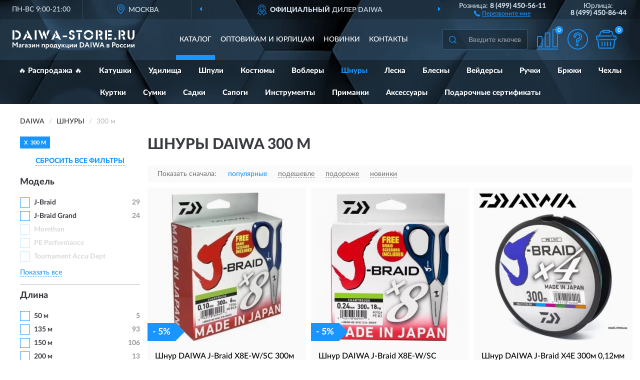

--- FILE ---
content_type: text/html; charset=utf-8
request_url: https://daiwa-store.ru/shnur/300-m/
body_size: 14063
content:
<!DOCTYPE html>
<html dir="ltr" lang="ru">
<head>
<meta charset="UTF-8" />
<meta name="viewport" content="width=device-width, initial-scale=1, shrink-to-fit=no" />
<base href="https://daiwa-store.ru/" />
<link rel="preload" href="catalog/view/fonts/Lato-Medium.woff2" as="font" type="font/woff2" crossorigin="anonymous" />
<link rel="preload" href="catalog/view/fonts/Lato-Heavy.woff2" as="font" type="font/woff2" crossorigin="anonymous" />
<link rel="preload" href="catalog/view/fonts/Lato-Bold.woff2" as="font" type="font/woff2" crossorigin="anonymous" />
<link rel="preload" href="catalog/view/fonts/font-awesome/fonts/fontawesome-webfont.woff2" as="font" type="font/woff2" crossorigin="anonymous" />
<link rel="preload" href="catalog/view/javascript/jquery/jquery.min.js" as="script" type="text/javascript" />
<link rel="preload" href="catalog/view/theme/coloring/assets/bootstrap/css/bootstrap.min.css" as="style" type="text/css" />
<link rel="preload" href="catalog/view/theme/coloring/stylesheet/style.css?ver=68" as="style" type="text/css" />
<title>Шнуры DAIWA 300 м. Официальный Сайт DAIWA в России.</title>
<meta name="description" content="Купить ✅ шнуры DAIWA (ДАЙВА) 300 м ❤️ по низкой цене можно на ❗ Официальном Сайте DAIWA с доставкой ✈️ по всей России." /><meta name="yandex-verification" content="2c232f348a5ef1d8" /><meta http-equiv="X-UA-Compatible" content="IE=edge">
<link rel="apple-touch-icon" sizes="76x76" href="favicon-76x76.png" />
<link rel="apple-touch-icon" sizes="192x192" href="favicon-192x192.png" />
<link rel="icon" type="image/png" sizes="192x192" href="favicon-192x192.png" />
<meta name="msapplication-config" content="browserconfig.xml" />
<meta name="theme-color" content="#FFFFFF" />
<link href="https://daiwa-store.ru/shnur/300-m/" rel="canonical" />
<link href="https://daiwa-store.ru/shnur/300-m/?page=2" rel="next" />
<script src="catalog/view/javascript/jquery/jquery.min.js"></script>
<link href="catalog/view/theme/coloring/assets/bootstrap/css/bootstrap.min.css" rel="stylesheet" type="text/css" />
<link href="catalog/view/theme/coloring/stylesheet/style.css?ver=68" rel="stylesheet" type="text/css" />
</head>
<body class="product-category category-17">
<header class="nobg">
		<div class="top-menu-bgr-box msk">
		<div class="container">
			<div class="row">
				<div class="working_time col-xs-6 col-sm-3 col-md-3 col-lg-2 text-center">
					<div class="rezim">ПН-ВС 9:00-21:00</div>
				</div>
				<div class="current-city-holder col-xs-6 col-sm-3 col-md-3 col-lg-2 text-center">
					<button type="button" class="btn btn-link current-city"><i></i><span>Москва</span></button>
					<div class="check-city-block">
						<p class="title">Ваш город - <span>Москва</span></p>
						<div class="check-city-button-holder">
							<button class="btn yes-button">Да</button>
							<button class="btn no-button" data-toggle="modal" data-target="#userCity">Выбрать другой город</button>
						</div>
						<p class="check-city-notification">От выбраного города зависят сроки доставки</p>
					</div>	
				</div>
				<div class="top-advantage col-xs-12 text-center msk">
					<div class="advantage" id="advantage_carousel">
						<div class="advantage-block"><span><b>Официальный</b> дилер Daiwa</span></div>
						<div class="advantage-block"><span><b>Доставим</b> по всей России</span></div>						<div class="advantage-block"><span><b>До 7 лет</b> гарантия производителя</span></div>					</div>
				</div>
								<div class="header_address col-lg-3 text-center">
					<div class="address">м. Таганская, ул. Большие Каменщики,<br>д. 6, стр. 1<div class="findus"><a href="https://daiwa-store.ru/contacts"><i></i><span>Как нас найти</span></a></div></div>
				</div>
				<div class="header_phone fl_phone col-xs-6 col-sm-3 col-md-3 col-lg-2 text-center">
					<div class="tel">Розница: <b>8 (499) 450-56-11</b></div>
					<div class="call"><a role="button" class="callme"><i></i><span>Перезвоните мне</span></a></div>
				</div>
				<div class="header_phone ul_phone col-xs-6 col-sm-3 col-md-3 col-lg-2 text-center">
					<div class="tel">Юрлица: <b>8 (499) 450-86-44</b></div>
				</div>
							</div>
		</div>
	</div>
			<div class="header-bgr-box nobg">
		<div class="container">
									<div class="row">
				<div class="logo-block col-md-3 col-sm-12 col-xs-12">
					<div id="logo">
					  					  							<a href="https://daiwa-store.ru/"><img src="/image/catalog/logo.svg" width="244" height="40" title="Daiwa-Store.ru" alt="Daiwa-Store.ru" class="img-responsive" /></a>
											  					</div>
				</div>
				<div class="catalog-block col-md-5 col-xs-12 text-center">
					<div class="catalog-line text-center">
						<div class="catalog-item text-center">
							<a role="button" onclick="getcatalog();" class="catalog-url">Каталог</a>
						</div>
						<div class="catalog-item text-center">
							<a href="https://daiwa-store.ru/contacts-opt" class="opt-url">Оптовикам и юрлицам</a>						</div>
						<div class="catalog-item text-center">
													<a href="https://daiwa-store.ru/novinki" class="novinki-url">Новинки</a>												</div>
						<div class="catalog-item text-center">
							<a href="https://daiwa-store.ru/contacts" class="contacts-url">Контакты</a>						</div>
					</div>
				</div>
				<div class="cart-block col-md-2 col-sm-4 col-xs-5 text-center">
					<div class="row">
						<div class="cart-item compare-icon col-xs-4">
							<a rel="nofollow" href="https://daiwa-store.ru/compare-products/" class="mcompare"><span id="mcompare-total" class="compare-qty">0</span></a>
						</div>
						<div class="cart-item help-icon col-xs-4">
							<a role="button" class="mhelp dropdown-toggle" data-toggle="dropdown"><span style="font-size:0">Справка</span></a>
							<ul class="help-icon-menu dropdown-menu">
								<li><a href="https://daiwa-store.ru/dostavka"><i class="fa fa-circle"></i> Доставка</a></li>
								<li><a href="https://daiwa-store.ru/oplata"><i class="fa fa-circle"></i> Оплата</a></li>
								<li><a href="https://daiwa-store.ru/vozvrat"><i class="fa fa-circle"></i> Возврат</a></li>
							</ul>
						</div>
						<div class="cart-item cart-icon col-xs-4">
							<a rel="nofollow" href="/simplecheckout/" class="mcart"><span id="mcart-total" class="cart-qty">0</span></a>
						</div>
					</div>
				</div>
				<div class="search-block col-md-2 col-sm-8 col-xs-7"><div id="search" class="input-group">
	<span class="input-group-btn"><button type="button" class="btn" id="search-button"><span style="display:block;font-size:0">Поиск</span></button></span>
	<input type="text" name="search" value="" placeholder="Введите ключевое слово" class="form-control" />
</div></div>
			</div>
					</div>
	</div>
			<div class="menu-top-box">
		<div class="container">
			<div id="menu-list-top">
											<div class="menu-item">
					<a href="https://daiwa-store.ru/rasprodazha/">🔥 Распродажа 🔥</a>				</div>
								<div class="menu-item">
					<a href="https://daiwa-store.ru/katushki/">Катушки</a>				</div>
								<div class="menu-item">
					<a href="https://daiwa-store.ru/udilischa/">Удилища</a>				</div>
								<div class="menu-item">
					<a href="https://daiwa-store.ru/shpuli/">Шпули</a>				</div>
								<div class="menu-item">
					<a href="https://daiwa-store.ru/kostjumy/">Костюмы</a>				</div>
								<div class="menu-item">
					<a href="https://daiwa-store.ru/voblery/">Воблеры</a>				</div>
								<div class="menu-item">
					<a href="https://daiwa-store.ru/shnur/" class="active">Шнуры</a>				</div>
								<div class="menu-item">
					<a href="https://daiwa-store.ru/leska/">Леска</a>				</div>
								<div class="menu-item">
					<a href="https://daiwa-store.ru/blesna/">Блесны</a>				</div>
								<div class="menu-item">
					<a href="https://daiwa-store.ru/vejdersy/">Вейдерсы</a>				</div>
								<div class="menu-item">
					<a href="https://daiwa-store.ru/ruchki/">Ручки</a>				</div>
								<div class="menu-item">
					<a href="https://daiwa-store.ru/brjuki/">Брюки</a>				</div>
								<div class="menu-item">
					<a href="https://daiwa-store.ru/chexly/">Чехлы</a>				</div>
								<div class="menu-item">
					<a href="https://daiwa-store.ru/kurtki/">Куртки</a>				</div>
								<div class="menu-item">
					<a href="https://daiwa-store.ru/sumka/">Сумки</a>				</div>
								<div class="menu-item">
					<a href="https://daiwa-store.ru/sadki/">Садки</a>				</div>
								<div class="menu-item">
					<a href="https://daiwa-store.ru/sapogi/">Сапоги</a>				</div>
								<div class="menu-item">
					<a href="https://daiwa-store.ru/instrumenty/">Инструменты</a>				</div>
								<div class="menu-item">
					<a href="https://daiwa-store.ru/primanka/">Приманки</a>				</div>
								<div class="menu-item">
					<a href="https://daiwa-store.ru/aksessuary/">Аксессуары</a>				</div>
								<div class="menu-item">
					<a href="https://daiwa-store.ru/podarochnye-sertifikaty/">Подарочные сертификаты</a>				</div>
										</div>
					</div>
    </div>
	</header>
<div class="hidden" id="mapdata" data-lat="55.76" data-lon="37.64"></div>
<div class="hidden" id="mapcity" data-text="Москва" data-kladr="7700000000000" data-zip="115172" data-fias="0c5b2444-70a0-4932-980c-b4dc0d3f02b5"></div>
<div class="hidden" id="userip" data-text="18.220.160.29" data-recook="0"></div>
<div class="container category-page">
  <div class="row">
	<div class="breadcrumb-line col-sm-12">
		<ul class="breadcrumb" itemscope="" itemtype="http://schema.org/BreadcrumbList">
											<li itemscope="" itemprop="itemListElement" itemtype="http://schema.org/ListItem"><a itemprop="item" href="https://daiwa-store.ru/"><span itemprop="name">DAIWA</span></a><meta itemprop="position" content="1" /></li>
														<li itemscope="" itemprop="itemListElement" itemtype="http://schema.org/ListItem"><a itemprop="item" href="https://daiwa-store.ru/shnur/"><span itemprop="name">Шнуры</span></a><meta itemprop="position" content="2" /></li>
														<li itemscope="" itemprop="itemListElement" itemtype="http://schema.org/ListItem" class="active"><span itemprop="name">300 м</span><link itemprop="item" href="https://daiwa-store.ru/shnur/300-m/" /><meta itemprop="position" content="3" /></li>
							</ul>
	</div>
		<div id="column-left" class="col-md-3 col-sm-4 hidden-xs">
    <div id="panel-filterpro0" class="panel-filterpro">
	<div class="panel panel-default">
		<div class="panel-heading">
						<div class="filterons">
																																																																																																																																																															<div class="filteron-item" data-text="fi_40_1138"><span>X</span> 300 м</div>
																																																																																																																																																							</div>
						<div class="filterclrs">
				<a href="https://daiwa-store.ru/shnur/" id="clear_filter" rel="nofollow">СБРОСИТЬ ВСЕ ФИЛЬТРЫ</a>
			</div>
					</div>
		<div class="list-group">
			<div class="filter_groups">			<a role="button" class="list-group-item">Модель</a>
		<div class="list-group-item">
														<div class="checkbox">
					<label>						<input id="fi_24_1109" name="filterpro[24][]" type="checkbox" data-frl="j-braid/" value="1109" />
						<a href="https://daiwa-store.ru/shnur/j-braid/" rel="nofollow" class="name">J-Braid</a><span class="count">29</span>
					</label>
				</div>
																			<div class="checkbox">
					<label>						<input id="fi_24_1110" name="filterpro[24][]" type="checkbox" data-frl="j-braid-grand/" value="1110" />
						<a href="https://daiwa-store.ru/shnur/j-braid-grand/" rel="nofollow" class="name">J-Braid Grand</a><span class="count">24</span>
					</label>
				</div>
																			<div class="checkbox rshaded shaded noshow hidden">
					<label>						<input id="fi_24_1467" name="filterpro[24][]" type="checkbox" data-frl="j-braid-ice-special/" value="1467" disabled="disabled" />
						<a class="name">J-Braid Ice Special</a><span class="count"></span>
					</label>
				</div>
																			<div class="checkbox rshaded shaded">
					<label>						<input id="fi_24_1091" name="filterpro[24][]" type="checkbox" data-frl="morethan1/" value="1091" disabled="disabled" />
						<a class="name">Morethan</a><span class="count"></span>
					</label>
				</div>
																			<div class="checkbox rshaded shaded noshow hidden">
					<label>						<input id="fi_24_1116" name="filterpro[24][]" type="checkbox" data-frl="morethan-uvf/" value="1116" disabled="disabled" />
						<a class="name">Morethan UVF</a><span class="count"></span>
					</label>
				</div>
																			<div class="checkbox rshaded shaded">
					<label>						<input id="fi_24_1117" name="filterpro[24][]" type="checkbox" data-frl="pe-performance/" value="1117" disabled="disabled" />
						<a class="name">PE Performance</a><span class="count"></span>
					</label>
				</div>
																			<div class="checkbox rshaded shaded">
					<label>						<input id="fi_24_1122" name="filterpro[24][]" type="checkbox" data-frl="tournament-accu-dept/" value="1122" disabled="disabled" />
						<a class="name">Tournament Accu Dept</a><span class="count"></span>
					</label>
				</div>
																			<div class="checkbox rshaded shaded noshow hidden">
					<label>						<input id="fi_24_1125" name="filterpro[24][]" type="checkbox" data-frl="uvf-bay-jigging/" value="1125" disabled="disabled" />
						<a class="name">UVF Bay Jigging</a><span class="count"></span>
					</label>
				</div>
																			<div class="checkbox rshaded shaded noshow hidden">
					<label>						<input id="fi_24_1127" name="filterpro[24][]" type="checkbox" data-frl="uvf-h-mega/" value="1127" disabled="disabled" />
						<a class="name">UVF H Mega</a><span class="count"></span>
					</label>
				</div>
																			<div class="checkbox rshaded shaded noshow hidden">
					<label>						<input id="fi_24_1524" name="filterpro[24][]" type="checkbox" data-frl="uvf-pe-durasensor/" value="1524" disabled="disabled" />
						<a class="name">UVF PE Durasensor</a><span class="count"></span>
					</label>
				</div>
																			<div class="checkbox rshaded shaded noshow hidden">
					<label>						<input id="fi_24_1131" name="filterpro[24][]" type="checkbox" data-frl="uvf-seabass/" value="1131" disabled="disabled" />
						<a class="name">UVF Seabass</a><span class="count"></span>
					</label>
				</div>
																		<div class="showall"><a role="button" class="showalls">Показать все</a><a role="button" class="hidealls hidden">Скрыть</a></div>
					</div>
			<a role="button" class="list-group-item">Длина</a>
		<div class="list-group-item">
														<div class="checkbox">
					<label>						<input id="fi_40_1248" name="filterpro[40][]" type="checkbox" data-frl="50-m/" value="1248" />
						<a href="https://daiwa-store.ru/shnur/50-m/" rel="nofollow" class="name">50 м</a><span class="count">5</span>
					</label>
				</div>
																			<div class="checkbox">
					<label>						<input id="fi_40_1134" name="filterpro[40][]" type="checkbox" data-frl="135-m/" value="1134" />
						<a href="https://daiwa-store.ru/shnur/135-m/" rel="nofollow" class="name">135 м</a><span class="count">93</span>
					</label>
				</div>
																			<div class="checkbox">
					<label>						<input id="fi_40_1135" name="filterpro[40][]" type="checkbox" data-frl="150-m/" value="1135" />
						<a href="https://daiwa-store.ru/shnur/150-m/" rel="nofollow" class="name">150 м</a><span class="count">106</span>
					</label>
				</div>
																			<div class="checkbox">
					<label>						<input id="fi_40_1136" name="filterpro[40][]" type="checkbox" data-frl="200-m/" value="1136" />
						<a href="https://daiwa-store.ru/shnur/200-m/" rel="nofollow" class="name">200 м</a><span class="count">13</span>
					</label>
				</div>
																			<div class="checkbox selected">
					<label>						<input id="fi_40_1138" name="filterpro[40][]" type="checkbox" data-frl="300-m/" value="1138" checked="checked" />
						<a href="https://daiwa-store.ru/shnur/" class="name">300 м</a><span class="count">53</span>
					</label>
				</div>
																			<div class="checkbox rshaded">
					<label>						<input id="fi_40_1132" name="filterpro[40][]" type="checkbox" data-frl="100-m/" value="1132" />
						<a href="https://daiwa-store.ru/shnur/100-m/" rel="nofollow" class="name">100 м</a><span class="count">3</span>
					</label>
				</div>
																			<div class="checkbox rshaded">
					<label>						<input id="fi_40_1137" name="filterpro[40][]" type="checkbox" data-frl="270-m/" value="1137" />
						<a href="https://daiwa-store.ru/shnur/270-m/" rel="nofollow" class="name">270 м</a><span class="count">1</span>
					</label>
				</div>
																</div>
			<a role="button" class="list-group-item">Цвет</a>
		<div class="list-group-item">
														<div class="checkbox">
					<label>						<input id="fi_26_1141" name="filterpro[26][]" type="checkbox" data-frl="chartreuse-shartrez/" value="1141" />
						<a href="https://daiwa-store.ru/shnur/chartreuse-shartrez/" rel="nofollow" class="name">Chartreuse (шартрез)</a><span class="count">8</span>
					</label>
				</div>
																			<div class="checkbox">
					<label>						<input id="fi_26_1145" name="filterpro[26][]" type="checkbox" data-frl="multi-color-raznocvetnye/" value="1145" />
						<a href="https://daiwa-store.ru/shnur/multi-color-raznocvetnye/" rel="nofollow" class="name">Multi-Color (разноцветные)</a><span class="count">44</span>
					</label>
				</div>
																			<div class="checkbox noshow hidden">
					<label>						<input id="fi_26_1147" name="filterpro[26][]" type="checkbox" data-frl="yellow-jeltye/" value="1147" />
						<a href="https://daiwa-store.ru/shnur/yellow-jeltye/" rel="nofollow" class="name">Yellow (желтые)</a><span class="count">1</span>
					</label>
				</div>
																			<div class="checkbox rshaded shaded">
					<label>						<input id="fi_26_1140" name="filterpro[26][]" type="checkbox" data-frl="blue-sinie/" value="1140" disabled="disabled" />
						<a class="name">Blue (синие)</a><span class="count"></span>
					</label>
				</div>
																			<div class="checkbox rshaded shaded">
					<label>						<input id="fi_26_1142" name="filterpro[26][]" type="checkbox" data-frl="dark-green-temno-zelenye/" value="1142" disabled="disabled" />
						<a class="name">Dark Green (темно-зеленые)</a><span class="count"></span>
					</label>
				</div>
																			<div class="checkbox rshaded shaded">
					<label>						<input id="fi_26_1143" name="filterpro[26][]" type="checkbox" data-frl="green-zelenye/" value="1143" disabled="disabled" />
						<a class="name">Green (зеленые)</a><span class="count"></span>
					</label>
				</div>
																			<div class="checkbox rshaded shaded">
					<label>						<input id="fi_26_1149" name="filterpro[26][]" type="checkbox" data-frl="light-gray-svetlo-serye/" value="1149" disabled="disabled" />
						<a class="name">Light Gray (светло-серые)</a><span class="count"></span>
					</label>
				</div>
																			<div class="checkbox rshaded shaded noshow hidden">
					<label>						<input id="fi_26_1517" name="filterpro[26][]" type="checkbox" data-frl="pink-rozovye/" value="1517" disabled="disabled" />
						<a class="name">Pink (розовые)</a><span class="count"></span>
					</label>
				</div>
																			<div class="checkbox rshaded shaded">
					<label>						<input id="fi_26_1518" name="filterpro[26][]" type="checkbox" data-frl="red-krasnye/" value="1518" disabled="disabled" />
						<a class="name">Red (красные)</a><span class="count"></span>
					</label>
				</div>
																		<div class="showall"><a role="button" class="showalls">Показать все</a><a role="button" class="hidealls hidden">Скрыть</a></div>
					</div>
			<a role="button" class="list-group-item">Волокна</a>
		<div class="list-group-item">
														<div class="checkbox">
					<label>						<input id="fi_49_1153" name="filterpro[49][]" type="checkbox" data-frl="iz-4-jil-h4/" value="1153" />
						<a href="https://daiwa-store.ru/shnur/iz-4-jil-h4/" rel="nofollow" class="name">Из 4 жил (х4)</a><span class="count">10</span>
					</label>
				</div>
																			<div class="checkbox">
					<label>						<input id="fi_49_1154" name="filterpro[49][]" type="checkbox" data-frl="iz-8-jil-h8/" value="1154" />
						<a href="https://daiwa-store.ru/shnur/iz-8-jil-h8/" rel="nofollow" class="name">Из 8 жил (х8)</a><span class="count">43</span>
					</label>
				</div>
																</div>
	</div>		</div>
		<div style="display: none">
			<input type="hidden" name="page" value="1" />
			<input type="hidden" name="sort" value="" />
			<input type="hidden" name="order" value="" />
			<input type="hidden" name="limit" value="" />
			<input type="hidden" name="path" value="17" />
			<input type="hidden" name="route" value="product/category" />
			<input type="hidden" name="category_id" value="17" />
			<input type="hidden" name="manufacturer_id" value="0" />
			<input type="hidden" name="filter_reviews" value="0" />
			<input type="hidden" id="gourl" value="https://daiwa-store.ru/shnur/300-m/" />
		</div>
		<div id="selffilter" class="hidden"><div class="selffilter-group">Выбрано фильтров: <span></span></div><a role="button" onclick="goffilter();" class="btn btn-primary btn-sm">Показать</a></div>
	</div>
<script>
$(document).ready(function () {
	var goftimer = null;
	var pnfiltr = $('#panel-filterpro0');
	
	$(pnfiltr).on('click','.filteron-item',function(){
		let filin = $(this).data('text');
		$('#' + filin).prop('checked', false).removeAttr('checked');
		let fhref = $('#' + filin).next('a').attr('href');
		window.location.href = fhref;
	});
	
	$(pnfiltr).on('click','input[type="checkbox"]',function(){
		clearTimeout(goftimer);let fref = $('#gourl').attr('value');let frl = '/'+ $(this).data('frl');let fptop = ($(this).offset().top - $('.panel-filterpro').offset().top - 12);
		if ($('#selffilter').hasClass('mobile')) {fptop = (fptop + 9);}
		if ($(this).prop('checked')) {$(this).attr('checked', 'checked');fref += $(this).data('frl');} else {$(this).removeAttr('checked');fref = fref.replace(frl, '/');}
		$('#selffilter').animate({top:fptop}).removeClass('hidden');
		goftimer = setTimeout(function() {$('#selffilter').addClass('hidden');}, 5000);
		let ckcnt = $('.panel-filterpro .checkbox input[checked="checked"]').length;
		$('#selffilter span').text(ckcnt);$('#gourl').attr('value', fref);
	});
	
	$(pnfiltr).on('click','.checkbox:not(.shaded) a.name',function(e){
		e.preventDefault();$(pnfiltr).fadeTo('fast',.6);
		let fhref = $(this).attr('href');fsort = $(pnfiltr).find("input[name='sort']");forder = $(pnfiltr).find("input[name='order']");
		if (fsort.val() && forder.val()) {fhref += '?sort=' + fsort.val() + '&order=' + forder.val();}
		window.location.href = fhref;return false;
	});
	
	$(pnfiltr).on('click','.checkbox.shaded:not(.selected) a.name',function(){return false;});
	$('#selffilter').hover(function() {clearTimeout(goftimer);},function() {goftimer = setTimeout(function() {$('#selffilter').addClass('hidden');}, 3000);});
	
	$(pnfiltr).on('click','.showalls',function(){$(this).addClass('hidden');$(this).parent().find('.hidealls').removeClass('hidden');var felems = $(this).parent().parent().find('.checkbox.noshow');$(felems).each(function(index, element) {setTimeout(function() {$(element).removeClass('hidden');}, (index * 30));});});
	$(pnfiltr).on('click','.hidealls',function(){$(this).addClass('hidden');$(this).parent().find('.showalls').removeClass('hidden');var felems = $(this).parent().parent().find('.checkbox.noshow');$($(felems).get().reverse()).each(function(index, element) {setTimeout(function() {$(element).addClass('hidden');}, (index * 20));});});
});
</script>
</div>
  </div>
			                    <div id="content" class="category-content col-sm-8 col-md-9">
	<h1>Шнуры DAIWA 300 м </h1>
		<div class="content-top-box row"></div>
    <!--noindex-->
				<div class="sort-box row">
			<div class="sort-line col-sm-12">
				<div class="sort-block">
					<form class="form-inline">
						<div class="form-group">
							<label style="">Показать сначала:</label>
														<a href="https://daiwa-store.ru/shnur/300-m/?sort=p.phit&amp;order=DESC" class="btn btn-link active" rel="nofollow"><span>популярные</span></a>
														<a href="https://daiwa-store.ru/shnur/300-m/?sort=p.price&amp;order=ASC" class="btn btn-link" rel="nofollow"><span>подешевле</span></a>
														<a href="https://daiwa-store.ru/shnur/300-m/?sort=p.price&amp;order=DESC" class="btn btn-link" rel="nofollow"><span>подороже</span></a>
														<a href="https://daiwa-store.ru/shnur/300-m/?sort=p.date_added&amp;order=DESC" class="btn btn-link" rel="nofollow"><span>новинки</span></a>
													</div>
					</form>
				</div>
			</div>
		</div>
				<!--/noindex-->
		<div id="filterpro-container" class="row cat-row" itemtype="http://schema.org/ItemList" itemscope>
			<link itemprop="url" href="https://daiwa-store.ru/shnur/300-m/" />
									<div class="product-layout product-grid col-lg-4 col-xs-6" itemprop="itemListElement" itemtype="http://schema.org/ListItem" itemscope>
				<meta itemprop="position" content="1">
				<div class="product-thumb thumbnail" itemprop="item" itemtype="http://schema.org/Product" itemscope>
				<div class="image">
					<a href="https://daiwa-store.ru/shnur-daiwa-j-braid-x8e-w-sc-300m-0-10mm-svetlo-zheltyj-nozhnitsy" id="product_2278"><img src="https://daiwa-store.ru/image/cache/catalog/Produkts/shnur-daiwa-j-braid-x8e-w-sc-300m-010mm-svetlo-jeltyy-nojnicy-40002962-1-345x345.webp" width="345" height="345" alt="Шнур DAIWA J-Braid X8E-W/SC 300м 0,10мм светло-желтый + ножницы" title="Шнур DAIWA J-Braid X8E-W/SC 300м 0,10мм светло-желтый + ножницы" class="img-responsive center-block" /></a>
					<div class="amarker"><div class="amarker-text">- 5%</div><div class="amarker-right"></div></div>									</div>
				<div class="caption">
					<div class="h4"><a href="https://daiwa-store.ru/shnur-daiwa-j-braid-x8e-w-sc-300m-0-10mm-svetlo-zheltyj-nozhnitsy"><span itemprop="name">Шнур DAIWA J-Braid X8E-W/SC 300м 0,10мм светло-желтый + ножницы</span></a></div>
					<link itemprop="url" href="https://daiwa-store.ru/shnur-daiwa-j-braid-x8e-w-sc-300m-0-10mm-svetlo-zheltyj-nozhnitsy" />
					<meta itemprop="image" content="https://daiwa-store.ru/image/cache/catalog/Produkts/shnur-daiwa-j-braid-x8e-w-sc-300m-010mm-svetlo-jeltyy-nojnicy-40002962-1-345x345.webp">
					<div itemprop="brand" itemtype="https://schema.org/Brand" itemscope><meta itemprop="name" content="DAIWA"></div>
					<meta itemprop="sku" content="40002962">
					<meta itemprop="mpn" content="40002962">
					<meta itemprop="description" content="Шнур DAIWA J-Braid X8E-W/SC 300м 0,10мм светло-желтый + ножницы Yellow (желтые), J-Braid, 300 м, Из 8 жил (х8)">
					<div class="pricerate">
						<div class="priceline">
													<span class="price" itemprop="offers" itemtype="http://schema.org/Offer" itemscope>
							  								<span class="price-old">&nbsp;2 910 руб.&nbsp;</span><span class="price-new">2 765 руб.</span>
								<meta itemprop="price" content="2765">
							  								<meta itemprop="priceCurrency" content="RUB">
								<meta itemprop="priceValidUntil" content="2026-01-16">
								<link itemprop="url" href="https://daiwa-store.ru/shnur-daiwa-j-braid-x8e-w-sc-300m-0-10mm-svetlo-zheltyj-nozhnitsy" />
								<meta itemprop="seller" content="Daiwa-Store.ru">
								<meta itemprop="itemCondition" content="http://schema.org/NewCondition">
								<meta itemprop="availability" content="http://schema.org/InStock">
															</span>
																			<span class="rating"></span>
												</div>
						<div class="catsize">
												</div>
												<div class="catattr">
																				<div class="catattr-line"><span class="catattr-name">Диаметр (мм):</span><span class="catattr-text">0,10</span></div>
														<div class="catattr-line"><span class="catattr-name">Разрывная нагрузка (кг):</span><span class="catattr-text">6</span></div>
														<div class="catattr-line"><span class="catattr-name">Размотка (м):</span><span class="catattr-text">300</span></div>
																			</div>
												<div class="buttonline">
													<a href="https://daiwa-store.ru/shnur-daiwa-j-braid-x8e-w-sc-300m-0-10mm-svetlo-zheltyj-nozhnitsy" class="btn btn-primary btn-sm btn-addtocart">КУПИТЬ</a>
							<a id="compare_2278" role="button" onclick="compare.add('2278');" title="Сравнить" class="btn btn-primary btn-sm btn-compare">&nbsp;</a>
												</div>
					</div>
				</div>
								</div>
			</div>
												<div class="product-layout product-grid col-lg-4 col-xs-6" itemprop="itemListElement" itemtype="http://schema.org/ListItem" itemscope>
				<meta itemprop="position" content="2">
				<div class="product-thumb thumbnail" itemprop="item" itemtype="http://schema.org/Product" itemscope>
				<div class="image">
					<a href="https://daiwa-store.ru/shnur-daiwa-j-braid-x8e-w-sc-0-24mm-300m-chartreuse-nozhnitsy" id="product_1639"><img src="https://daiwa-store.ru/image/cache/catalog/Produkts/shnur-daiwa-j-braid-x8e-w-sc-024mm-300m-chartreuse-nojnicy-40002968-345x345.webp" width="345" height="345" alt="Шнур DAIWA J-Braid X8E-W/SC 0,24мм 300м chartreuse + ножницы" title="Шнур DAIWA J-Braid X8E-W/SC 0,24мм 300м chartreuse + ножницы" class="img-responsive center-block" /></a>
					<div class="amarker"><div class="amarker-text">- 5%</div><div class="amarker-right"></div></div>									</div>
				<div class="caption">
					<div class="h4"><a href="https://daiwa-store.ru/shnur-daiwa-j-braid-x8e-w-sc-0-24mm-300m-chartreuse-nozhnitsy"><span itemprop="name">Шнур DAIWA J-Braid X8E-W/SC 0,24мм 300м chartreuse + ножницы</span></a></div>
					<link itemprop="url" href="https://daiwa-store.ru/shnur-daiwa-j-braid-x8e-w-sc-0-24mm-300m-chartreuse-nozhnitsy" />
					<meta itemprop="image" content="https://daiwa-store.ru/image/cache/catalog/Produkts/shnur-daiwa-j-braid-x8e-w-sc-024mm-300m-chartreuse-nojnicy-40002968-345x345.webp">
					<div itemprop="brand" itemtype="https://schema.org/Brand" itemscope><meta itemprop="name" content="DAIWA"></div>
					<meta itemprop="sku" content="40002968">
					<meta itemprop="mpn" content="40002968">
					<meta itemprop="description" content="Шнур DAIWA J-Braid X8E-W/SC 0,24мм 300м chartreuse + ножницы J-Braid, 300 м, Chartreuse (шартрез), Из 8 жил (х8)">
					<div class="pricerate">
						<div class="priceline">
													<span class="price" itemprop="offers" itemtype="http://schema.org/Offer" itemscope>
							  								<span class="price-old">&nbsp;2 910 руб.&nbsp;</span><span class="price-new">2 765 руб.</span>
								<meta itemprop="price" content="2765">
							  								<meta itemprop="priceCurrency" content="RUB">
								<meta itemprop="priceValidUntil" content="2026-01-16">
								<link itemprop="url" href="https://daiwa-store.ru/shnur-daiwa-j-braid-x8e-w-sc-0-24mm-300m-chartreuse-nozhnitsy" />
								<meta itemprop="seller" content="Daiwa-Store.ru">
								<meta itemprop="itemCondition" content="http://schema.org/NewCondition">
								<meta itemprop="availability" content="http://schema.org/InStock">
															</span>
																			<span class="rating"></span>
												</div>
						<div class="catsize">
												</div>
												<div class="catattr">
																				<div class="catattr-line"><span class="catattr-name">Диаметр (мм):</span><span class="catattr-text">0,24</span></div>
														<div class="catattr-line"><span class="catattr-name">Разрывная нагрузка (кг):</span><span class="catattr-text">18</span></div>
														<div class="catattr-line"><span class="catattr-name">Размотка (м):</span><span class="catattr-text">300</span></div>
																			</div>
												<div class="buttonline">
													<a href="https://daiwa-store.ru/shnur-daiwa-j-braid-x8e-w-sc-0-24mm-300m-chartreuse-nozhnitsy" class="btn btn-primary btn-sm btn-addtocart">КУПИТЬ</a>
							<a id="compare_1639" role="button" onclick="compare.add('1639');" title="Сравнить" class="btn btn-primary btn-sm btn-compare">&nbsp;</a>
												</div>
					</div>
				</div>
								<div class="bmarker">
					<div class="marker-fon hit-fon"></div>
					<div class="marker-text hit-text">- ХИТ -<div>продаж</div></div>									</div>
								</div>
			</div>
												<div class="product-layout product-grid col-lg-4 col-xs-6" itemprop="itemListElement" itemtype="http://schema.org/ListItem" itemscope>
				<meta itemprop="position" content="3">
				<div class="product-thumb thumbnail" itemprop="item" itemtype="http://schema.org/Product" itemscope>
				<div class="image">
					<a href="https://daiwa-store.ru/shnur-daiwa-j-braid-x4e-300m-0-12mm-multi-color" id="product_2778"><img src="https://daiwa-store.ru/image/cache/catalog/Produkts/shnur-daiwa-j-braid-x4e-300m-012mm-multi-color-12745-112-1-345x345.webp" width="345" height="345" alt="Шнур DAIWA J-Braid X4E 300м 0,12мм Multi Color" title="Шнур DAIWA J-Braid X4E 300м 0,12мм Multi Color" class="img-responsive center-block" /></a>
														</div>
				<div class="caption">
					<div class="h4"><a href="https://daiwa-store.ru/shnur-daiwa-j-braid-x4e-300m-0-12mm-multi-color"><span itemprop="name">Шнур DAIWA J-Braid X4E 300м 0,12мм Multi Color</span></a></div>
					<link itemprop="url" href="https://daiwa-store.ru/shnur-daiwa-j-braid-x4e-300m-0-12mm-multi-color" />
					<meta itemprop="image" content="https://daiwa-store.ru/image/cache/catalog/Produkts/shnur-daiwa-j-braid-x4e-300m-012mm-multi-color-12745-112-1-345x345.webp">
					<div itemprop="brand" itemtype="https://schema.org/Brand" itemscope><meta itemprop="name" content="DAIWA"></div>
					<meta itemprop="sku" content="12745-112">
					<meta itemprop="mpn" content="12745-112">
					<meta itemprop="description" content="Шнур DAIWA J-Braid X4E 300м 0,12мм Multi Color Multi-Color (разноцветные), J-Braid, 300 м, Из 4 жил (х4)">
					<div class="pricerate">
						<div class="priceline">
													<span class="price" itemprop="offers" itemtype="http://schema.org/Offer" itemscope>
							  								<span class="price-new">1 860 руб.</span>
								<meta itemprop="price" content="1860">
							  								<meta itemprop="priceCurrency" content="RUB">
								<meta itemprop="priceValidUntil" content="2026-01-16">
								<link itemprop="url" href="https://daiwa-store.ru/shnur-daiwa-j-braid-x4e-300m-0-12mm-multi-color" />
								<meta itemprop="seller" content="Daiwa-Store.ru">
								<meta itemprop="itemCondition" content="http://schema.org/NewCondition">
								<meta itemprop="availability" content="http://schema.org/InStock">
															</span>
																			<span class="rating"></span>
												</div>
						<div class="catsize">
												</div>
												<div class="catattr">
																				<div class="catattr-line"><span class="catattr-name">Диаметр (мм):</span><span class="catattr-text">0,12</span></div>
														<div class="catattr-line"><span class="catattr-name">Разрывная нагрузка (кг):</span><span class="catattr-text">4,9</span></div>
														<div class="catattr-line"><span class="catattr-name">Размотка (м):</span><span class="catattr-text">300</span></div>
																			</div>
												<div class="buttonline">
													<a href="https://daiwa-store.ru/shnur-daiwa-j-braid-x4e-300m-0-12mm-multi-color" class="btn btn-primary btn-sm btn-addtocart">КУПИТЬ</a>
							<a id="compare_2778" role="button" onclick="compare.add('2778');" title="Сравнить" class="btn btn-primary btn-sm btn-compare">&nbsp;</a>
												</div>
					</div>
				</div>
								</div>
			</div>
												<div class="product-layout product-grid col-lg-4 col-xs-6" itemprop="itemListElement" itemtype="http://schema.org/ListItem" itemscope>
				<meta itemprop="position" content="4">
				<div class="product-thumb thumbnail" itemprop="item" itemtype="http://schema.org/Product" itemscope>
				<div class="image">
					<a href="https://daiwa-store.ru/shnur-daiwa-j-braid-x4e-300m-0-10mm-multi-color" id="product_2777"><img src="https://daiwa-store.ru/image/cache/catalog/Produkts/shnur-daiwa-j-braid-x4e-300m-010mm-multi-color-12745-110-1-345x345.webp" width="345" height="345" alt="Шнур DAIWA J-Braid X4E 300м 0,10мм Multi Color" title="Шнур DAIWA J-Braid X4E 300м 0,10мм Multi Color" class="img-responsive center-block" /></a>
														</div>
				<div class="caption">
					<div class="h4"><a href="https://daiwa-store.ru/shnur-daiwa-j-braid-x4e-300m-0-10mm-multi-color"><span itemprop="name">Шнур DAIWA J-Braid X4E 300м 0,10мм Multi Color</span></a></div>
					<link itemprop="url" href="https://daiwa-store.ru/shnur-daiwa-j-braid-x4e-300m-0-10mm-multi-color" />
					<meta itemprop="image" content="https://daiwa-store.ru/image/cache/catalog/Produkts/shnur-daiwa-j-braid-x4e-300m-010mm-multi-color-12745-110-1-345x345.webp">
					<div itemprop="brand" itemtype="https://schema.org/Brand" itemscope><meta itemprop="name" content="DAIWA"></div>
					<meta itemprop="sku" content="12745-110">
					<meta itemprop="mpn" content="12745-110">
					<meta itemprop="description" content="Шнур DAIWA J-Braid X4E 300м 0,10мм Multi Color J-Braid, 300 м, Multi-Color (разноцветные), Из 4 жил (х4)">
					<div class="pricerate">
						<div class="priceline">
													<span class="price" itemprop="offers" itemtype="http://schema.org/Offer" itemscope>
							  								<span class="price-new">1 860 руб.</span>
								<meta itemprop="price" content="1860">
							  								<meta itemprop="priceCurrency" content="RUB">
								<meta itemprop="priceValidUntil" content="2026-01-16">
								<link itemprop="url" href="https://daiwa-store.ru/shnur-daiwa-j-braid-x4e-300m-0-10mm-multi-color" />
								<meta itemprop="seller" content="Daiwa-Store.ru">
								<meta itemprop="itemCondition" content="http://schema.org/NewCondition">
								<meta itemprop="availability" content="http://schema.org/InStock">
															</span>
																			<span class="rating"></span>
												</div>
						<div class="catsize">
												</div>
												<div class="catattr">
																				<div class="catattr-line"><span class="catattr-name">Диаметр (мм):</span><span class="catattr-text">0,10</span></div>
														<div class="catattr-line"><span class="catattr-name">Разрывная нагрузка (кг):</span><span class="catattr-text">3,8</span></div>
														<div class="catattr-line"><span class="catattr-name">Размотка (м):</span><span class="catattr-text">300</span></div>
																			</div>
												<div class="buttonline">
													<a href="https://daiwa-store.ru/shnur-daiwa-j-braid-x4e-300m-0-10mm-multi-color" class="btn btn-primary btn-sm btn-addtocart">КУПИТЬ</a>
							<a id="compare_2777" role="button" onclick="compare.add('2777');" title="Сравнить" class="btn btn-primary btn-sm btn-compare">&nbsp;</a>
												</div>
					</div>
				</div>
								</div>
			</div>
												<div class="product-layout product-grid nostock col-lg-4 col-xs-6" itemprop="itemListElement" itemtype="http://schema.org/ListItem" itemscope>
				<meta itemprop="position" content="5">
				<div class="product-thumb thumbnail" itemprop="item" itemtype="http://schema.org/Product" itemscope>
				<div class="image">
					<a href="https://daiwa-store.ru/shnur-daiwa-j-braid-grand-x8e-300m-0-06mm-multi-color1" id="product_3100"><img src="https://daiwa-store.ru/image/cache/placeholder-345x345.webp" data-src="https://daiwa-store.ru/image/cache/catalog/Produkts/shnur-daiwa-j-braid-grand-x8e-300m-006mm-multi-color-12795-106ru-345x345.webp" width="345" height="345" alt="Шнур DAIWA J-BRAID GRAND X8E 300М 0,06ММ MULTI COLOR" title="Шнур DAIWA J-BRAID GRAND X8E 300М 0,06ММ MULTI COLOR" class="img-responsive center-block" /></a>
														</div>
				<div class="caption">
					<div class="h4"><a href="https://daiwa-store.ru/shnur-daiwa-j-braid-grand-x8e-300m-0-06mm-multi-color1"><span itemprop="name">Шнур DAIWA J-BRAID GRAND X8E 300М 0,06ММ MULTI COLOR</span></a></div>
					<link itemprop="url" href="https://daiwa-store.ru/shnur-daiwa-j-braid-grand-x8e-300m-0-06mm-multi-color1" />
					<meta itemprop="image" content="https://daiwa-store.ru/image/cache/catalog/Produkts/shnur-daiwa-j-braid-grand-x8e-300m-006mm-multi-color-12795-106ru-345x345.webp">
					<div itemprop="brand" itemtype="https://schema.org/Brand" itemscope><meta itemprop="name" content="DAIWA"></div>
					<meta itemprop="sku" content="12795-106RU">
					<meta itemprop="mpn" content="12795-106RU">
					<meta itemprop="description" content="Шнур DAIWA J-BRAID GRAND X8E 300М 0,06ММ MULTI COLOR J-Braid Grand, 300 м, Multi-Color (разноцветные), Из 8 жил (х8)">
					<div class="pricerate">
						<div class="priceline">
													<span class="price" itemprop="offers" itemtype="http://schema.org/Offer" itemscope>
							  								<span class="price-new">2 650 руб.</span>
								<meta itemprop="price" content="2650">
							  								<meta itemprop="priceCurrency" content="RUB">
								<meta itemprop="priceValidUntil" content="2026-01-16">
								<link itemprop="url" href="https://daiwa-store.ru/shnur-daiwa-j-braid-grand-x8e-300m-0-06mm-multi-color1" />
								<meta itemprop="seller" content="Daiwa-Store.ru">
								<meta itemprop="itemCondition" content="http://schema.org/NewCondition">
								<meta itemprop="availability" content="http://schema.org/OutOfStock">
															</span>
																			<span class="rating"></span>
												</div>
						<div class="catsize">
												</div>
												<div class="catattr">
																				<div class="catattr-line"><span class="catattr-name">Диаметр (мм):</span><span class="catattr-text">0,06</span></div>
														<div class="catattr-line"><span class="catattr-name">Разрывная нагрузка (кг):</span><span class="catattr-text">5</span></div>
														<div class="catattr-line"><span class="catattr-name">Размотка (м):</span><span class="catattr-text">300</span></div>
																			</div>
												<div class="buttonline">
													<a href="https://daiwa-store.ru/shnur-daiwa-j-braid-grand-x8e-300m-0-06mm-multi-color1" class="btn btn-primary btn-sm btn-addtocart nostock">УЗНАТЬ О ПОСТУПЛЕНИИ</a>
												</div>
					</div>
				</div>
								</div>
			</div>
												<div class="product-layout product-grid nostock col-lg-4 col-xs-6" itemprop="itemListElement" itemtype="http://schema.org/ListItem" itemscope>
				<meta itemprop="position" content="6">
				<div class="product-thumb thumbnail" itemprop="item" itemtype="http://schema.org/Product" itemscope>
				<div class="image">
					<a href="https://daiwa-store.ru/shnur-daiwa-j-braid-grand-x8e-300m-0-06mm-multi-color" id="product_2757"><img src="https://daiwa-store.ru/image/cache/placeholder-345x345.webp" data-src="https://daiwa-store.ru/image/cache/catalog/Produkts/shnur-daiwa-j-braid-grand-x8e-300m-006mm-multi-color-12795-106-345x345.webp" width="345" height="345" alt="Шнур DAIWA J-BRAID GRAND X8E 300М 0,06ММ MULTI COLOR" title="Шнур DAIWA J-BRAID GRAND X8E 300М 0,06ММ MULTI COLOR" class="img-responsive center-block" /></a>
														</div>
				<div class="caption">
					<div class="h4"><a href="https://daiwa-store.ru/shnur-daiwa-j-braid-grand-x8e-300m-0-06mm-multi-color"><span itemprop="name">Шнур DAIWA J-BRAID GRAND X8E 300М 0,06ММ MULTI COLOR</span></a></div>
					<link itemprop="url" href="https://daiwa-store.ru/shnur-daiwa-j-braid-grand-x8e-300m-0-06mm-multi-color" />
					<meta itemprop="image" content="https://daiwa-store.ru/image/cache/catalog/Produkts/shnur-daiwa-j-braid-grand-x8e-300m-006mm-multi-color-12795-106-345x345.webp">
					<div itemprop="brand" itemtype="https://schema.org/Brand" itemscope><meta itemprop="name" content="DAIWA"></div>
					<meta itemprop="sku" content="12795-106">
					<meta itemprop="mpn" content="12795-106">
					<meta itemprop="description" content="Шнур DAIWA J-BRAID GRAND X8E 300М 0,06ММ MULTI COLOR J-Braid Grand, 300 м, Multi-Color (разноцветные), Из 8 жил (х8)">
					<div class="pricerate">
						<div class="priceline">
													<span class="price" itemprop="offers" itemtype="http://schema.org/Offer" itemscope>
							  								<span class="price-new">3 180 руб.</span>
								<meta itemprop="price" content="3180">
							  								<meta itemprop="priceCurrency" content="RUB">
								<meta itemprop="priceValidUntil" content="2026-01-16">
								<link itemprop="url" href="https://daiwa-store.ru/shnur-daiwa-j-braid-grand-x8e-300m-0-06mm-multi-color" />
								<meta itemprop="seller" content="Daiwa-Store.ru">
								<meta itemprop="itemCondition" content="http://schema.org/NewCondition">
								<meta itemprop="availability" content="http://schema.org/OutOfStock">
															</span>
																			<span class="rating"></span>
												</div>
						<div class="catsize">
												</div>
												<div class="catattr">
																				<div class="catattr-line"><span class="catattr-name">Диаметр (мм):</span><span class="catattr-text">0,06</span></div>
														<div class="catattr-line"><span class="catattr-name">Разрывная нагрузка (кг):</span><span class="catattr-text">5</span></div>
														<div class="catattr-line"><span class="catattr-name">Размотка (м):</span><span class="catattr-text">300</span></div>
																			</div>
												<div class="buttonline">
													<a href="https://daiwa-store.ru/shnur-daiwa-j-braid-grand-x8e-300m-0-06mm-multi-color" class="btn btn-primary btn-sm btn-addtocart nostock">УЗНАТЬ О ПОСТУПЛЕНИИ</a>
												</div>
					</div>
				</div>
								</div>
			</div>
												<div class="product-layout product-grid nostock col-lg-4 col-xs-6" itemprop="itemListElement" itemtype="http://schema.org/ListItem" itemscope>
				<meta itemprop="position" content="7">
				<div class="product-thumb thumbnail" itemprop="item" itemtype="http://schema.org/Product" itemscope>
				<div class="image">
					<a href="https://daiwa-store.ru/shnur-daiwa-j-braid-grand-x8e-300m-0-10mm-multi-color1" id="product_3101"><img src="https://daiwa-store.ru/image/cache/placeholder-345x345.webp" data-src="https://daiwa-store.ru/image/cache/catalog/Produkts/shnur-daiwa-j-braid-grand-x8e-300m-010mm-multi-color-12795-110ru-345x345.webp" width="345" height="345" alt="Шнур DAIWA J-BRAID GRAND X8E 300М 0,10ММ MULTI COLOR" title="Шнур DAIWA J-BRAID GRAND X8E 300М 0,10ММ MULTI COLOR" class="img-responsive center-block" /></a>
														</div>
				<div class="caption">
					<div class="h4"><a href="https://daiwa-store.ru/shnur-daiwa-j-braid-grand-x8e-300m-0-10mm-multi-color1"><span itemprop="name">Шнур DAIWA J-BRAID GRAND X8E 300М 0,10ММ MULTI COLOR</span></a></div>
					<link itemprop="url" href="https://daiwa-store.ru/shnur-daiwa-j-braid-grand-x8e-300m-0-10mm-multi-color1" />
					<meta itemprop="image" content="https://daiwa-store.ru/image/cache/catalog/Produkts/shnur-daiwa-j-braid-grand-x8e-300m-010mm-multi-color-12795-110ru-345x345.webp">
					<div itemprop="brand" itemtype="https://schema.org/Brand" itemscope><meta itemprop="name" content="DAIWA"></div>
					<meta itemprop="sku" content="12795-110RU">
					<meta itemprop="mpn" content="12795-110RU">
					<meta itemprop="description" content="Шнур DAIWA J-BRAID GRAND X8E 300М 0,10ММ MULTI COLOR J-Braid Grand, 300 м, Multi-Color (разноцветные), Из 8 жил (х8)">
					<div class="pricerate">
						<div class="priceline">
													<span class="price" itemprop="offers" itemtype="http://schema.org/Offer" itemscope>
							  								<span class="price-new">2 650 руб.</span>
								<meta itemprop="price" content="2650">
							  								<meta itemprop="priceCurrency" content="RUB">
								<meta itemprop="priceValidUntil" content="2026-01-16">
								<link itemprop="url" href="https://daiwa-store.ru/shnur-daiwa-j-braid-grand-x8e-300m-0-10mm-multi-color1" />
								<meta itemprop="seller" content="Daiwa-Store.ru">
								<meta itemprop="itemCondition" content="http://schema.org/NewCondition">
								<meta itemprop="availability" content="http://schema.org/OutOfStock">
															</span>
																			<span class="rating"></span>
												</div>
						<div class="catsize">
												</div>
												<div class="catattr">
																				<div class="catattr-line"><span class="catattr-name">Диаметр (мм):</span><span class="catattr-text">0,10</span></div>
														<div class="catattr-line"><span class="catattr-name">Разрывная нагрузка (кг):</span><span class="catattr-text">7</span></div>
														<div class="catattr-line"><span class="catattr-name">Размотка (м):</span><span class="catattr-text">300</span></div>
																			</div>
												<div class="buttonline">
													<a href="https://daiwa-store.ru/shnur-daiwa-j-braid-grand-x8e-300m-0-10mm-multi-color1" class="btn btn-primary btn-sm btn-addtocart nostock">УЗНАТЬ О ПОСТУПЛЕНИИ</a>
												</div>
					</div>
				</div>
								</div>
			</div>
												<div class="product-layout product-grid nostock col-lg-4 col-xs-6" itemprop="itemListElement" itemtype="http://schema.org/ListItem" itemscope>
				<meta itemprop="position" content="8">
				<div class="product-thumb thumbnail" itemprop="item" itemtype="http://schema.org/Product" itemscope>
				<div class="image">
					<a href="https://daiwa-store.ru/shnur-daiwa-j-braid-grand-x8e-300m-0-10mm-multi-color" id="product_2758"><img src="https://daiwa-store.ru/image/cache/placeholder-345x345.webp" data-src="https://daiwa-store.ru/image/cache/catalog/Produkts/shnur-daiwa-j-braid-grand-x8e-300m-010mm-multi-color-12795-110-345x345.webp" width="345" height="345" alt="Шнур DAIWA J-BRAID GRAND X8E 300М 0,10ММ MULTI COLOR" title="Шнур DAIWA J-BRAID GRAND X8E 300М 0,10ММ MULTI COLOR" class="img-responsive center-block" /></a>
														</div>
				<div class="caption">
					<div class="h4"><a href="https://daiwa-store.ru/shnur-daiwa-j-braid-grand-x8e-300m-0-10mm-multi-color"><span itemprop="name">Шнур DAIWA J-BRAID GRAND X8E 300М 0,10ММ MULTI COLOR</span></a></div>
					<link itemprop="url" href="https://daiwa-store.ru/shnur-daiwa-j-braid-grand-x8e-300m-0-10mm-multi-color" />
					<meta itemprop="image" content="https://daiwa-store.ru/image/cache/catalog/Produkts/shnur-daiwa-j-braid-grand-x8e-300m-010mm-multi-color-12795-110-345x345.webp">
					<div itemprop="brand" itemtype="https://schema.org/Brand" itemscope><meta itemprop="name" content="DAIWA"></div>
					<meta itemprop="sku" content="12795-110">
					<meta itemprop="mpn" content="12795-110">
					<meta itemprop="description" content="Шнур DAIWA J-BRAID GRAND X8E 300М 0,10ММ MULTI COLOR Multi-Color (разноцветные), J-Braid Grand, 300 м, Из 8 жил (х8)">
					<div class="pricerate">
						<div class="priceline">
													<span class="price" itemprop="offers" itemtype="http://schema.org/Offer" itemscope>
							  								<span class="price-new">3 180 руб.</span>
								<meta itemprop="price" content="3180">
							  								<meta itemprop="priceCurrency" content="RUB">
								<meta itemprop="priceValidUntil" content="2026-01-16">
								<link itemprop="url" href="https://daiwa-store.ru/shnur-daiwa-j-braid-grand-x8e-300m-0-10mm-multi-color" />
								<meta itemprop="seller" content="Daiwa-Store.ru">
								<meta itemprop="itemCondition" content="http://schema.org/NewCondition">
								<meta itemprop="availability" content="http://schema.org/OutOfStock">
															</span>
																			<span class="rating"></span>
												</div>
						<div class="catsize">
												</div>
												<div class="catattr">
																				<div class="catattr-line"><span class="catattr-name">Диаметр (мм):</span><span class="catattr-text">0,10</span></div>
														<div class="catattr-line"><span class="catattr-name">Разрывная нагрузка (кг):</span><span class="catattr-text">7</span></div>
														<div class="catattr-line"><span class="catattr-name">Размотка (м):</span><span class="catattr-text">300</span></div>
																			</div>
												<div class="buttonline">
													<a href="https://daiwa-store.ru/shnur-daiwa-j-braid-grand-x8e-300m-0-10mm-multi-color" class="btn btn-primary btn-sm btn-addtocart nostock">УЗНАТЬ О ПОСТУПЛЕНИИ</a>
												</div>
					</div>
				</div>
								</div>
			</div>
												<div class="product-layout product-grid nostock col-lg-4 col-xs-6" itemprop="itemListElement" itemtype="http://schema.org/ListItem" itemscope>
				<meta itemprop="position" content="9">
				<div class="product-thumb thumbnail" itemprop="item" itemtype="http://schema.org/Product" itemscope>
				<div class="image">
					<a href="https://daiwa-store.ru/shnur-daiwa-j-braid-grand-x8e-300m-0-13mm-multi-color1" id="product_3103"><img src="https://daiwa-store.ru/image/cache/placeholder-345x345.webp" data-src="https://daiwa-store.ru/image/cache/catalog/Produkts/shnur-daiwa-j-braid-grand-x8e-300m-013mm-multi-color-12795-113ru-345x345.webp" width="345" height="345" alt="Шнур DAIWA J-BRAID GRAND X8E 300М 0,13ММ MULTI COLOR" title="Шнур DAIWA J-BRAID GRAND X8E 300М 0,13ММ MULTI COLOR" class="img-responsive center-block" /></a>
														</div>
				<div class="caption">
					<div class="h4"><a href="https://daiwa-store.ru/shnur-daiwa-j-braid-grand-x8e-300m-0-13mm-multi-color1"><span itemprop="name">Шнур DAIWA J-BRAID GRAND X8E 300М 0,13ММ MULTI COLOR</span></a></div>
					<link itemprop="url" href="https://daiwa-store.ru/shnur-daiwa-j-braid-grand-x8e-300m-0-13mm-multi-color1" />
					<meta itemprop="image" content="https://daiwa-store.ru/image/cache/catalog/Produkts/shnur-daiwa-j-braid-grand-x8e-300m-013mm-multi-color-12795-113ru-345x345.webp">
					<div itemprop="brand" itemtype="https://schema.org/Brand" itemscope><meta itemprop="name" content="DAIWA"></div>
					<meta itemprop="sku" content="12795-113RU">
					<meta itemprop="mpn" content="12795-113RU">
					<meta itemprop="description" content="Шнур DAIWA J-BRAID GRAND X8E 300М 0,13ММ MULTI COLOR J-Braid Grand, 300 м, Multi-Color (разноцветные), Из 8 жил (х8)">
					<div class="pricerate">
						<div class="priceline">
													<span class="price" itemprop="offers" itemtype="http://schema.org/Offer" itemscope>
							  								<span class="price-new">2 650 руб.</span>
								<meta itemprop="price" content="2650">
							  								<meta itemprop="priceCurrency" content="RUB">
								<meta itemprop="priceValidUntil" content="2026-01-16">
								<link itemprop="url" href="https://daiwa-store.ru/shnur-daiwa-j-braid-grand-x8e-300m-0-13mm-multi-color1" />
								<meta itemprop="seller" content="Daiwa-Store.ru">
								<meta itemprop="itemCondition" content="http://schema.org/NewCondition">
								<meta itemprop="availability" content="http://schema.org/OutOfStock">
															</span>
																			<span class="rating"></span>
												</div>
						<div class="catsize">
												</div>
												<div class="catattr">
																				<div class="catattr-line"><span class="catattr-name">Диаметр (мм):</span><span class="catattr-text">0,13</span></div>
														<div class="catattr-line"><span class="catattr-name">Разрывная нагрузка (кг):</span><span class="catattr-text">8,5</span></div>
														<div class="catattr-line"><span class="catattr-name">Размотка (м):</span><span class="catattr-text">300</span></div>
																			</div>
												<div class="buttonline">
													<a href="https://daiwa-store.ru/shnur-daiwa-j-braid-grand-x8e-300m-0-13mm-multi-color1" class="btn btn-primary btn-sm btn-addtocart nostock">УЗНАТЬ О ПОСТУПЛЕНИИ</a>
												</div>
					</div>
				</div>
								</div>
			</div>
												<div class="product-layout product-grid nostock col-lg-4 col-xs-6" itemprop="itemListElement" itemtype="http://schema.org/ListItem" itemscope>
				<meta itemprop="position" content="10">
				<div class="product-thumb thumbnail" itemprop="item" itemtype="http://schema.org/Product" itemscope>
				<div class="image">
					<a href="https://daiwa-store.ru/shnur-daiwa-j-braid-grand-x8e-300m-0-13mm-multi-color" id="product_2759"><img src="https://daiwa-store.ru/image/cache/placeholder-345x345.webp" data-src="https://daiwa-store.ru/image/cache/catalog/Produkts/shnur-daiwa-j-braid-grand-x8e-300m-013mm-multi-color-12795-113-345x345.webp" width="345" height="345" alt="Шнур DAIWA J-BRAID GRAND X8E 300М 0,13ММ MULTI COLOR" title="Шнур DAIWA J-BRAID GRAND X8E 300М 0,13ММ MULTI COLOR" class="img-responsive center-block" /></a>
														</div>
				<div class="caption">
					<div class="h4"><a href="https://daiwa-store.ru/shnur-daiwa-j-braid-grand-x8e-300m-0-13mm-multi-color"><span itemprop="name">Шнур DAIWA J-BRAID GRAND X8E 300М 0,13ММ MULTI COLOR</span></a></div>
					<link itemprop="url" href="https://daiwa-store.ru/shnur-daiwa-j-braid-grand-x8e-300m-0-13mm-multi-color" />
					<meta itemprop="image" content="https://daiwa-store.ru/image/cache/catalog/Produkts/shnur-daiwa-j-braid-grand-x8e-300m-013mm-multi-color-12795-113-345x345.webp">
					<div itemprop="brand" itemtype="https://schema.org/Brand" itemscope><meta itemprop="name" content="DAIWA"></div>
					<meta itemprop="sku" content="12795-113">
					<meta itemprop="mpn" content="12795-113">
					<meta itemprop="description" content="Шнур DAIWA J-BRAID GRAND X8E 300М 0,13ММ MULTI COLOR Из 8 жил (х8), 300 м, J-Braid Grand, Multi-Color (разноцветные)">
					<div class="pricerate">
						<div class="priceline">
													<span class="price" itemprop="offers" itemtype="http://schema.org/Offer" itemscope>
							  								<span class="price-new">3 180 руб.</span>
								<meta itemprop="price" content="3180">
							  								<meta itemprop="priceCurrency" content="RUB">
								<meta itemprop="priceValidUntil" content="2026-01-16">
								<link itemprop="url" href="https://daiwa-store.ru/shnur-daiwa-j-braid-grand-x8e-300m-0-13mm-multi-color" />
								<meta itemprop="seller" content="Daiwa-Store.ru">
								<meta itemprop="itemCondition" content="http://schema.org/NewCondition">
								<meta itemprop="availability" content="http://schema.org/OutOfStock">
															</span>
																			<span class="rating has-rating star5" itemprop="aggregateRating" itemtype="http://schema.org/AggregateRating" itemscope>
																<a href="https://daiwa-store.ru/shnur-daiwa-j-braid-grand-x8e-300m-0-13mm-multi-color#prev">1 отзыв</a>
																<meta itemprop="itemReviewed" content="Шнур DAIWA J-BRAID GRAND X8E 300М 0,13ММ MULTI COLOR">
								<meta itemprop="ratingValue" content="5.0">
								<meta itemprop="reviewCount" content="1">
							</span>
												</div>
						<div class="catsize">
												</div>
												<div class="catattr">
																				<div class="catattr-line"><span class="catattr-name">Диаметр (мм):</span><span class="catattr-text">0,13</span></div>
														<div class="catattr-line"><span class="catattr-name">Разрывная нагрузка (кг):</span><span class="catattr-text">8,5</span></div>
														<div class="catattr-line"><span class="catattr-name">Размотка (м):</span><span class="catattr-text">300</span></div>
																			</div>
												<div class="buttonline">
													<a href="https://daiwa-store.ru/shnur-daiwa-j-braid-grand-x8e-300m-0-13mm-multi-color" class="btn btn-primary btn-sm btn-addtocart nostock">УЗНАТЬ О ПОСТУПЛЕНИИ</a>
												</div>
					</div>
				</div>
								</div>
			</div>
												<div class="product-layout product-grid nostock col-lg-4 col-xs-6" itemprop="itemListElement" itemtype="http://schema.org/ListItem" itemscope>
				<meta itemprop="position" content="11">
				<div class="product-thumb thumbnail" itemprop="item" itemtype="http://schema.org/Product" itemscope>
				<div class="image">
					<a href="https://daiwa-store.ru/shnur-daiwa-j-braid-grand-x8e-300m-0-16mm-multi-color1" id="product_3104"><img src="https://daiwa-store.ru/image/cache/placeholder-345x345.webp" data-src="https://daiwa-store.ru/image/cache/catalog/Produkts/shnur-daiwa-j-braid-grand-x8e-300m-016mm-multi-color-12795-116ru-345x345.webp" width="345" height="345" alt="Шнур DAIWA J-BRAID GRAND X8E 300М 0,16ММ MULTI COLOR" title="Шнур DAIWA J-BRAID GRAND X8E 300М 0,16ММ MULTI COLOR" class="img-responsive center-block" /></a>
														</div>
				<div class="caption">
					<div class="h4"><a href="https://daiwa-store.ru/shnur-daiwa-j-braid-grand-x8e-300m-0-16mm-multi-color1"><span itemprop="name">Шнур DAIWA J-BRAID GRAND X8E 300М 0,16ММ MULTI COLOR</span></a></div>
					<link itemprop="url" href="https://daiwa-store.ru/shnur-daiwa-j-braid-grand-x8e-300m-0-16mm-multi-color1" />
					<meta itemprop="image" content="https://daiwa-store.ru/image/cache/catalog/Produkts/shnur-daiwa-j-braid-grand-x8e-300m-016mm-multi-color-12795-116ru-345x345.webp">
					<div itemprop="brand" itemtype="https://schema.org/Brand" itemscope><meta itemprop="name" content="DAIWA"></div>
					<meta itemprop="sku" content="12795-116RU">
					<meta itemprop="mpn" content="12795-116RU">
					<meta itemprop="description" content="Шнур DAIWA J-BRAID GRAND X8E 300М 0,16ММ MULTI COLOR J-Braid Grand, 300 м, Multi-Color (разноцветные), Из 8 жил (х8)">
					<div class="pricerate">
						<div class="priceline">
													<span class="price" itemprop="offers" itemtype="http://schema.org/Offer" itemscope>
							  								<span class="price-new">2 650 руб.</span>
								<meta itemprop="price" content="2650">
							  								<meta itemprop="priceCurrency" content="RUB">
								<meta itemprop="priceValidUntil" content="2026-01-16">
								<link itemprop="url" href="https://daiwa-store.ru/shnur-daiwa-j-braid-grand-x8e-300m-0-16mm-multi-color1" />
								<meta itemprop="seller" content="Daiwa-Store.ru">
								<meta itemprop="itemCondition" content="http://schema.org/NewCondition">
								<meta itemprop="availability" content="http://schema.org/OutOfStock">
															</span>
																			<span class="rating"></span>
												</div>
						<div class="catsize">
												</div>
												<div class="catattr">
																				<div class="catattr-line"><span class="catattr-name">Диаметр (мм):</span><span class="catattr-text">0,16</span></div>
														<div class="catattr-line"><span class="catattr-name">Разрывная нагрузка (кг):</span><span class="catattr-text">10</span></div>
														<div class="catattr-line"><span class="catattr-name">Размотка (м):</span><span class="catattr-text">300</span></div>
																			</div>
												<div class="buttonline">
													<a href="https://daiwa-store.ru/shnur-daiwa-j-braid-grand-x8e-300m-0-16mm-multi-color1" class="btn btn-primary btn-sm btn-addtocart nostock">УЗНАТЬ О ПОСТУПЛЕНИИ</a>
												</div>
					</div>
				</div>
								</div>
			</div>
												<div class="product-layout product-grid nostock col-lg-4 col-xs-6" itemprop="itemListElement" itemtype="http://schema.org/ListItem" itemscope>
				<meta itemprop="position" content="12">
				<div class="product-thumb thumbnail" itemprop="item" itemtype="http://schema.org/Product" itemscope>
				<div class="image">
					<a href="https://daiwa-store.ru/shnur-daiwa-j-braid-grand-x8e-300m-0-16mm-multi-color" id="product_2760"><img src="https://daiwa-store.ru/image/cache/placeholder-345x345.webp" data-src="https://daiwa-store.ru/image/cache/catalog/Produkts/shnur-daiwa-j-braid-grand-x8e-300m-016mm-multi-color-12795-116-345x345.webp" width="345" height="345" alt="Шнур DAIWA J-BRAID GRAND X8E 300М 0,16ММ MULTI COLOR" title="Шнур DAIWA J-BRAID GRAND X8E 300М 0,16ММ MULTI COLOR" class="img-responsive center-block" /></a>
														</div>
				<div class="caption">
					<div class="h4"><a href="https://daiwa-store.ru/shnur-daiwa-j-braid-grand-x8e-300m-0-16mm-multi-color"><span itemprop="name">Шнур DAIWA J-BRAID GRAND X8E 300М 0,16ММ MULTI COLOR</span></a></div>
					<link itemprop="url" href="https://daiwa-store.ru/shnur-daiwa-j-braid-grand-x8e-300m-0-16mm-multi-color" />
					<meta itemprop="image" content="https://daiwa-store.ru/image/cache/catalog/Produkts/shnur-daiwa-j-braid-grand-x8e-300m-016mm-multi-color-12795-116-345x345.webp">
					<div itemprop="brand" itemtype="https://schema.org/Brand" itemscope><meta itemprop="name" content="DAIWA"></div>
					<meta itemprop="sku" content="12795-116">
					<meta itemprop="mpn" content="12795-116">
					<meta itemprop="description" content="Шнур DAIWA J-BRAID GRAND X8E 300М 0,16ММ MULTI COLOR J-Braid Grand, 300 м, Multi-Color (разноцветные), Из 8 жил (х8)">
					<div class="pricerate">
						<div class="priceline">
													<span class="price" itemprop="offers" itemtype="http://schema.org/Offer" itemscope>
							  								<span class="price-new">3 180 руб.</span>
								<meta itemprop="price" content="3180">
							  								<meta itemprop="priceCurrency" content="RUB">
								<meta itemprop="priceValidUntil" content="2026-01-16">
								<link itemprop="url" href="https://daiwa-store.ru/shnur-daiwa-j-braid-grand-x8e-300m-0-16mm-multi-color" />
								<meta itemprop="seller" content="Daiwa-Store.ru">
								<meta itemprop="itemCondition" content="http://schema.org/NewCondition">
								<meta itemprop="availability" content="http://schema.org/OutOfStock">
															</span>
																			<span class="rating has-rating star5" itemprop="aggregateRating" itemtype="http://schema.org/AggregateRating" itemscope>
																<a href="https://daiwa-store.ru/shnur-daiwa-j-braid-grand-x8e-300m-0-16mm-multi-color#prev">1 отзыв</a>
																<meta itemprop="itemReviewed" content="Шнур DAIWA J-BRAID GRAND X8E 300М 0,16ММ MULTI COLOR">
								<meta itemprop="ratingValue" content="5.0">
								<meta itemprop="reviewCount" content="1">
							</span>
												</div>
						<div class="catsize">
												</div>
												<div class="catattr">
																				<div class="catattr-line"><span class="catattr-name">Диаметр (мм):</span><span class="catattr-text">0,16</span></div>
														<div class="catattr-line"><span class="catattr-name">Разрывная нагрузка (кг):</span><span class="catattr-text">10</span></div>
														<div class="catattr-line"><span class="catattr-name">Размотка (м):</span><span class="catattr-text">300</span></div>
																			</div>
												<div class="buttonline">
													<a href="https://daiwa-store.ru/shnur-daiwa-j-braid-grand-x8e-300m-0-16mm-multi-color" class="btn btn-primary btn-sm btn-addtocart nostock">УЗНАТЬ О ПОСТУПЛЕНИИ</a>
												</div>
					</div>
				</div>
								</div>
			</div>
												<div class="product-layout product-grid nostock col-lg-4 col-xs-6" itemprop="itemListElement" itemtype="http://schema.org/ListItem" itemscope>
				<meta itemprop="position" content="13">
				<div class="product-thumb thumbnail" itemprop="item" itemtype="http://schema.org/Product" itemscope>
				<div class="image">
					<a href="https://daiwa-store.ru/shnur-daiwa-j-braid-grand-x8e-300m-0-18mm-multi-color1" id="product_3105"><img src="https://daiwa-store.ru/image/cache/placeholder-345x345.webp" data-src="https://daiwa-store.ru/image/cache/catalog/Produkts/shnur-daiwa-j-braid-grand-x8e-300m-018mm-multi-color-12795-118ru-345x345.webp" width="345" height="345" alt="Шнур DAIWA J-BRAID GRAND X8E 300М 0,18ММ MULTI COLOR" title="Шнур DAIWA J-BRAID GRAND X8E 300М 0,18ММ MULTI COLOR" class="img-responsive center-block" /></a>
														</div>
				<div class="caption">
					<div class="h4"><a href="https://daiwa-store.ru/shnur-daiwa-j-braid-grand-x8e-300m-0-18mm-multi-color1"><span itemprop="name">Шнур DAIWA J-BRAID GRAND X8E 300М 0,18ММ MULTI COLOR</span></a></div>
					<link itemprop="url" href="https://daiwa-store.ru/shnur-daiwa-j-braid-grand-x8e-300m-0-18mm-multi-color1" />
					<meta itemprop="image" content="https://daiwa-store.ru/image/cache/catalog/Produkts/shnur-daiwa-j-braid-grand-x8e-300m-018mm-multi-color-12795-118ru-345x345.webp">
					<div itemprop="brand" itemtype="https://schema.org/Brand" itemscope><meta itemprop="name" content="DAIWA"></div>
					<meta itemprop="sku" content="12795-118RU">
					<meta itemprop="mpn" content="12795-118RU">
					<meta itemprop="description" content="Шнур DAIWA J-BRAID GRAND X8E 300М 0,18ММ MULTI COLOR J-Braid Grand, 300 м, Multi-Color (разноцветные), Из 8 жил (х8)">
					<div class="pricerate">
						<div class="priceline">
													<span class="price" itemprop="offers" itemtype="http://schema.org/Offer" itemscope>
							  								<span class="price-new">2 650 руб.</span>
								<meta itemprop="price" content="2650">
							  								<meta itemprop="priceCurrency" content="RUB">
								<meta itemprop="priceValidUntil" content="2026-01-16">
								<link itemprop="url" href="https://daiwa-store.ru/shnur-daiwa-j-braid-grand-x8e-300m-0-18mm-multi-color1" />
								<meta itemprop="seller" content="Daiwa-Store.ru">
								<meta itemprop="itemCondition" content="http://schema.org/NewCondition">
								<meta itemprop="availability" content="http://schema.org/OutOfStock">
															</span>
																			<span class="rating"></span>
												</div>
						<div class="catsize">
												</div>
												<div class="catattr">
																				<div class="catattr-line"><span class="catattr-name">Диаметр (мм):</span><span class="catattr-text">0,18</span></div>
														<div class="catattr-line"><span class="catattr-name">Разрывная нагрузка (кг):</span><span class="catattr-text">12,5</span></div>
														<div class="catattr-line"><span class="catattr-name">Размотка (м):</span><span class="catattr-text">300</span></div>
																			</div>
												<div class="buttonline">
													<a href="https://daiwa-store.ru/shnur-daiwa-j-braid-grand-x8e-300m-0-18mm-multi-color1" class="btn btn-primary btn-sm btn-addtocart nostock">УЗНАТЬ О ПОСТУПЛЕНИИ</a>
												</div>
					</div>
				</div>
								</div>
			</div>
												<div class="product-layout product-grid nostock col-lg-4 col-xs-6" itemprop="itemListElement" itemtype="http://schema.org/ListItem" itemscope>
				<meta itemprop="position" content="14">
				<div class="product-thumb thumbnail" itemprop="item" itemtype="http://schema.org/Product" itemscope>
				<div class="image">
					<a href="https://daiwa-store.ru/shnur-daiwa-j-braid-grand-x8e-300m-0-18mm-multi-color" id="product_2761"><img src="https://daiwa-store.ru/image/cache/placeholder-345x345.webp" data-src="https://daiwa-store.ru/image/cache/catalog/Produkts/shnur-daiwa-j-braid-grand-x8e-300m-018mm-multi-color-12795-118-345x345.webp" width="345" height="345" alt="Шнур DAIWA J-BRAID GRAND X8E 300М 0,18ММ MULTI COLOR" title="Шнур DAIWA J-BRAID GRAND X8E 300М 0,18ММ MULTI COLOR" class="img-responsive center-block" /></a>
														</div>
				<div class="caption">
					<div class="h4"><a href="https://daiwa-store.ru/shnur-daiwa-j-braid-grand-x8e-300m-0-18mm-multi-color"><span itemprop="name">Шнур DAIWA J-BRAID GRAND X8E 300М 0,18ММ MULTI COLOR</span></a></div>
					<link itemprop="url" href="https://daiwa-store.ru/shnur-daiwa-j-braid-grand-x8e-300m-0-18mm-multi-color" />
					<meta itemprop="image" content="https://daiwa-store.ru/image/cache/catalog/Produkts/shnur-daiwa-j-braid-grand-x8e-300m-018mm-multi-color-12795-118-345x345.webp">
					<div itemprop="brand" itemtype="https://schema.org/Brand" itemscope><meta itemprop="name" content="DAIWA"></div>
					<meta itemprop="sku" content="12795-118">
					<meta itemprop="mpn" content="12795-118">
					<meta itemprop="description" content="Шнур DAIWA J-BRAID GRAND X8E 300М 0,18ММ MULTI COLOR Из 8 жил (х8), 300 м, J-Braid Grand, Multi-Color (разноцветные)">
					<div class="pricerate">
						<div class="priceline">
													<span class="price" itemprop="offers" itemtype="http://schema.org/Offer" itemscope>
							  								<span class="price-new">3 180 руб.</span>
								<meta itemprop="price" content="3180">
							  								<meta itemprop="priceCurrency" content="RUB">
								<meta itemprop="priceValidUntil" content="2026-01-16">
								<link itemprop="url" href="https://daiwa-store.ru/shnur-daiwa-j-braid-grand-x8e-300m-0-18mm-multi-color" />
								<meta itemprop="seller" content="Daiwa-Store.ru">
								<meta itemprop="itemCondition" content="http://schema.org/NewCondition">
								<meta itemprop="availability" content="http://schema.org/OutOfStock">
															</span>
																			<span class="rating"></span>
												</div>
						<div class="catsize">
												</div>
												<div class="catattr">
																				<div class="catattr-line"><span class="catattr-name">Диаметр (мм):</span><span class="catattr-text">0,18</span></div>
														<div class="catattr-line"><span class="catattr-name">Разрывная нагрузка (кг):</span><span class="catattr-text">12,5</span></div>
														<div class="catattr-line"><span class="catattr-name">Размотка (м):</span><span class="catattr-text">300</span></div>
																			</div>
												<div class="buttonline">
													<a href="https://daiwa-store.ru/shnur-daiwa-j-braid-grand-x8e-300m-0-18mm-multi-color" class="btn btn-primary btn-sm btn-addtocart nostock">УЗНАТЬ О ПОСТУПЛЕНИИ</a>
												</div>
					</div>
				</div>
								</div>
			</div>
												<div class="product-layout product-grid nostock col-lg-4 col-xs-6" itemprop="itemListElement" itemtype="http://schema.org/ListItem" itemscope>
				<meta itemprop="position" content="15">
				<div class="product-thumb thumbnail" itemprop="item" itemtype="http://schema.org/Product" itemscope>
				<div class="image">
					<a href="https://daiwa-store.ru/shnur-daiwa-j-braid-grand-x8e-300m-0-20mm-multi-color1" id="product_3076"><img src="https://daiwa-store.ru/image/cache/placeholder-345x345.webp" data-src="https://daiwa-store.ru/image/cache/catalog/Produkts/shnur-daiwa-j-braid-grand-x8e-300m-020mm-multi-color-12795-120ru-345x345.webp" width="345" height="345" alt="Шнур DAIWA J-BRAID GRAND X8E 300М 0,20ММ MULTI COLOR" title="Шнур DAIWA J-BRAID GRAND X8E 300М 0,20ММ MULTI COLOR" class="img-responsive center-block" /></a>
														</div>
				<div class="caption">
					<div class="h4"><a href="https://daiwa-store.ru/shnur-daiwa-j-braid-grand-x8e-300m-0-20mm-multi-color1"><span itemprop="name">Шнур DAIWA J-BRAID GRAND X8E 300М 0,20ММ MULTI COLOR</span></a></div>
					<link itemprop="url" href="https://daiwa-store.ru/shnur-daiwa-j-braid-grand-x8e-300m-0-20mm-multi-color1" />
					<meta itemprop="image" content="https://daiwa-store.ru/image/cache/catalog/Produkts/shnur-daiwa-j-braid-grand-x8e-300m-020mm-multi-color-12795-120ru-345x345.webp">
					<div itemprop="brand" itemtype="https://schema.org/Brand" itemscope><meta itemprop="name" content="DAIWA"></div>
					<meta itemprop="sku" content="12795-120RU">
					<meta itemprop="mpn" content="12795-120RU">
					<meta itemprop="description" content="Шнур DAIWA J-BRAID GRAND X8E 300М 0,20ММ MULTI COLOR J-Braid Grand, 300 м, Multi-Color (разноцветные), Из 8 жил (х8)">
					<div class="pricerate">
						<div class="priceline">
													<span class="price" itemprop="offers" itemtype="http://schema.org/Offer" itemscope>
							  								<span class="price-new">2 650 руб.</span>
								<meta itemprop="price" content="2650">
							  								<meta itemprop="priceCurrency" content="RUB">
								<meta itemprop="priceValidUntil" content="2026-01-16">
								<link itemprop="url" href="https://daiwa-store.ru/shnur-daiwa-j-braid-grand-x8e-300m-0-20mm-multi-color1" />
								<meta itemprop="seller" content="Daiwa-Store.ru">
								<meta itemprop="itemCondition" content="http://schema.org/NewCondition">
								<meta itemprop="availability" content="http://schema.org/OutOfStock">
															</span>
																			<span class="rating"></span>
												</div>
						<div class="catsize">
												</div>
												<div class="catattr">
																				<div class="catattr-line"><span class="catattr-name">Диаметр (мм):</span><span class="catattr-text">0,20</span></div>
														<div class="catattr-line"><span class="catattr-name">Разрывная нагрузка (кг):</span><span class="catattr-text">16</span></div>
														<div class="catattr-line"><span class="catattr-name">Размотка (м):</span><span class="catattr-text">300</span></div>
																			</div>
												<div class="buttonline">
													<a href="https://daiwa-store.ru/shnur-daiwa-j-braid-grand-x8e-300m-0-20mm-multi-color1" class="btn btn-primary btn-sm btn-addtocart nostock">УЗНАТЬ О ПОСТУПЛЕНИИ</a>
												</div>
					</div>
				</div>
								</div>
			</div>
												<div class="product-layout product-grid nostock col-lg-4 col-xs-6" itemprop="itemListElement" itemtype="http://schema.org/ListItem" itemscope>
				<meta itemprop="position" content="16">
				<div class="product-thumb thumbnail" itemprop="item" itemtype="http://schema.org/Product" itemscope>
				<div class="image">
					<a href="https://daiwa-store.ru/shnur-daiwa-j-braid-grand-x8e-300m-0-20mm-multi-color" id="product_2762"><img src="https://daiwa-store.ru/image/cache/placeholder-345x345.webp" data-src="https://daiwa-store.ru/image/cache/catalog/Produkts/shnur-daiwa-j-braid-grand-x8e-300m-020mm-multi-color-12795-120-345x345.webp" width="345" height="345" alt="Шнур DAIWA J-BRAID GRAND X8E 300М 0,20ММ MULTI COLOR" title="Шнур DAIWA J-BRAID GRAND X8E 300М 0,20ММ MULTI COLOR" class="img-responsive center-block" /></a>
														</div>
				<div class="caption">
					<div class="h4"><a href="https://daiwa-store.ru/shnur-daiwa-j-braid-grand-x8e-300m-0-20mm-multi-color"><span itemprop="name">Шнур DAIWA J-BRAID GRAND X8E 300М 0,20ММ MULTI COLOR</span></a></div>
					<link itemprop="url" href="https://daiwa-store.ru/shnur-daiwa-j-braid-grand-x8e-300m-0-20mm-multi-color" />
					<meta itemprop="image" content="https://daiwa-store.ru/image/cache/catalog/Produkts/shnur-daiwa-j-braid-grand-x8e-300m-020mm-multi-color-12795-120-345x345.webp">
					<div itemprop="brand" itemtype="https://schema.org/Brand" itemscope><meta itemprop="name" content="DAIWA"></div>
					<meta itemprop="sku" content="12795-120">
					<meta itemprop="mpn" content="12795-120">
					<meta itemprop="description" content="Шнур DAIWA J-BRAID GRAND X8E 300М 0,20ММ MULTI COLOR J-Braid Grand, 300 м, Multi-Color (разноцветные), Из 8 жил (х8)">
					<div class="pricerate">
						<div class="priceline">
													<span class="price" itemprop="offers" itemtype="http://schema.org/Offer" itemscope>
							  								<span class="price-new">3 180 руб.</span>
								<meta itemprop="price" content="3180">
							  								<meta itemprop="priceCurrency" content="RUB">
								<meta itemprop="priceValidUntil" content="2026-01-16">
								<link itemprop="url" href="https://daiwa-store.ru/shnur-daiwa-j-braid-grand-x8e-300m-0-20mm-multi-color" />
								<meta itemprop="seller" content="Daiwa-Store.ru">
								<meta itemprop="itemCondition" content="http://schema.org/NewCondition">
								<meta itemprop="availability" content="http://schema.org/OutOfStock">
															</span>
																			<span class="rating"></span>
												</div>
						<div class="catsize">
												</div>
												<div class="catattr">
																				<div class="catattr-line"><span class="catattr-name">Диаметр (мм):</span><span class="catattr-text">0,20</span></div>
														<div class="catattr-line"><span class="catattr-name">Разрывная нагрузка (кг):</span><span class="catattr-text">16</span></div>
														<div class="catattr-line"><span class="catattr-name">Размотка (м):</span><span class="catattr-text">300</span></div>
																			</div>
												<div class="buttonline">
													<a href="https://daiwa-store.ru/shnur-daiwa-j-braid-grand-x8e-300m-0-20mm-multi-color" class="btn btn-primary btn-sm btn-addtocart nostock">УЗНАТЬ О ПОСТУПЛЕНИИ</a>
												</div>
					</div>
				</div>
								</div>
			</div>
												<div class="product-layout product-grid nostock col-lg-4 col-xs-6" itemprop="itemListElement" itemtype="http://schema.org/ListItem" itemscope>
				<meta itemprop="position" content="17">
				<div class="product-thumb thumbnail" itemprop="item" itemtype="http://schema.org/Product" itemscope>
				<div class="image">
					<a href="https://daiwa-store.ru/shnur-daiwa-j-braid-grand-x8e-300m-0-22mm-multi-color1" id="product_3106"><img src="https://daiwa-store.ru/image/cache/placeholder-345x345.webp" data-src="https://daiwa-store.ru/image/cache/catalog/Produkts/shnur-daiwa-j-braid-grand-x8e-300m-022mm-multi-color-12795-122ru-345x345.webp" width="345" height="345" alt="Шнур DAIWA J-BRAID GRAND X8E 300М 0,22ММ MULTI COLOR" title="Шнур DAIWA J-BRAID GRAND X8E 300М 0,22ММ MULTI COLOR" class="img-responsive center-block" /></a>
														</div>
				<div class="caption">
					<div class="h4"><a href="https://daiwa-store.ru/shnur-daiwa-j-braid-grand-x8e-300m-0-22mm-multi-color1"><span itemprop="name">Шнур DAIWA J-BRAID GRAND X8E 300М 0,22ММ MULTI COLOR</span></a></div>
					<link itemprop="url" href="https://daiwa-store.ru/shnur-daiwa-j-braid-grand-x8e-300m-0-22mm-multi-color1" />
					<meta itemprop="image" content="https://daiwa-store.ru/image/cache/catalog/Produkts/shnur-daiwa-j-braid-grand-x8e-300m-022mm-multi-color-12795-122ru-345x345.webp">
					<div itemprop="brand" itemtype="https://schema.org/Brand" itemscope><meta itemprop="name" content="DAIWA"></div>
					<meta itemprop="sku" content="12795-122RU">
					<meta itemprop="mpn" content="12795-122RU">
					<meta itemprop="description" content="Шнур DAIWA J-BRAID GRAND X8E 300М 0,22ММ MULTI COLOR J-Braid Grand, 300 м, Multi-Color (разноцветные), Из 8 жил (х8)">
					<div class="pricerate">
						<div class="priceline">
													<span class="price" itemprop="offers" itemtype="http://schema.org/Offer" itemscope>
							  								<span class="price-new">2 650 руб.</span>
								<meta itemprop="price" content="2650">
							  								<meta itemprop="priceCurrency" content="RUB">
								<meta itemprop="priceValidUntil" content="2026-01-16">
								<link itemprop="url" href="https://daiwa-store.ru/shnur-daiwa-j-braid-grand-x8e-300m-0-22mm-multi-color1" />
								<meta itemprop="seller" content="Daiwa-Store.ru">
								<meta itemprop="itemCondition" content="http://schema.org/NewCondition">
								<meta itemprop="availability" content="http://schema.org/OutOfStock">
															</span>
																			<span class="rating"></span>
												</div>
						<div class="catsize">
												</div>
												<div class="catattr">
																				<div class="catattr-line"><span class="catattr-name">Диаметр (мм):</span><span class="catattr-text">0,22</span></div>
														<div class="catattr-line"><span class="catattr-name">Разрывная нагрузка (кг):</span><span class="catattr-text">19,5</span></div>
														<div class="catattr-line"><span class="catattr-name">Размотка (м):</span><span class="catattr-text">300</span></div>
																			</div>
												<div class="buttonline">
													<a href="https://daiwa-store.ru/shnur-daiwa-j-braid-grand-x8e-300m-0-22mm-multi-color1" class="btn btn-primary btn-sm btn-addtocart nostock">УЗНАТЬ О ПОСТУПЛЕНИИ</a>
												</div>
					</div>
				</div>
								</div>
			</div>
												<div class="product-layout product-grid nostock col-lg-4 col-xs-6" itemprop="itemListElement" itemtype="http://schema.org/ListItem" itemscope>
				<meta itemprop="position" content="18">
				<div class="product-thumb thumbnail" itemprop="item" itemtype="http://schema.org/Product" itemscope>
				<div class="image">
					<a href="https://daiwa-store.ru/shnur-daiwa-j-braid-grand-x8e-300m-0-22mm-multi-color" id="product_2763"><img src="https://daiwa-store.ru/image/cache/placeholder-345x345.webp" data-src="https://daiwa-store.ru/image/cache/catalog/Produkts/shnur-daiwa-j-braid-grand-x8e-300m-022mm-multi-color-12795-122-345x345.webp" width="345" height="345" alt="Шнур DAIWA J-BRAID GRAND X8E 300М 0,22ММ MULTI COLOR" title="Шнур DAIWA J-BRAID GRAND X8E 300М 0,22ММ MULTI COLOR" class="img-responsive center-block" /></a>
														</div>
				<div class="caption">
					<div class="h4"><a href="https://daiwa-store.ru/shnur-daiwa-j-braid-grand-x8e-300m-0-22mm-multi-color"><span itemprop="name">Шнур DAIWA J-BRAID GRAND X8E 300М 0,22ММ MULTI COLOR</span></a></div>
					<link itemprop="url" href="https://daiwa-store.ru/shnur-daiwa-j-braid-grand-x8e-300m-0-22mm-multi-color" />
					<meta itemprop="image" content="https://daiwa-store.ru/image/cache/catalog/Produkts/shnur-daiwa-j-braid-grand-x8e-300m-022mm-multi-color-12795-122-345x345.webp">
					<div itemprop="brand" itemtype="https://schema.org/Brand" itemscope><meta itemprop="name" content="DAIWA"></div>
					<meta itemprop="sku" content="12795-122">
					<meta itemprop="mpn" content="12795-122">
					<meta itemprop="description" content="Шнур DAIWA J-BRAID GRAND X8E 300М 0,22ММ MULTI COLOR Из 8 жил (х8), 300 м, J-Braid Grand, Multi-Color (разноцветные)">
					<div class="pricerate">
						<div class="priceline">
													<span class="price" itemprop="offers" itemtype="http://schema.org/Offer" itemscope>
							  								<span class="price-new">3 180 руб.</span>
								<meta itemprop="price" content="3180">
							  								<meta itemprop="priceCurrency" content="RUB">
								<meta itemprop="priceValidUntil" content="2026-01-16">
								<link itemprop="url" href="https://daiwa-store.ru/shnur-daiwa-j-braid-grand-x8e-300m-0-22mm-multi-color" />
								<meta itemprop="seller" content="Daiwa-Store.ru">
								<meta itemprop="itemCondition" content="http://schema.org/NewCondition">
								<meta itemprop="availability" content="http://schema.org/OutOfStock">
															</span>
																			<span class="rating"></span>
												</div>
						<div class="catsize">
												</div>
												<div class="catattr">
																				<div class="catattr-line"><span class="catattr-name">Диаметр (мм):</span><span class="catattr-text">0,22</span></div>
														<div class="catattr-line"><span class="catattr-name">Разрывная нагрузка (кг):</span><span class="catattr-text">19,5</span></div>
														<div class="catattr-line"><span class="catattr-name">Размотка (м):</span><span class="catattr-text">300</span></div>
																			</div>
												<div class="buttonline">
													<a href="https://daiwa-store.ru/shnur-daiwa-j-braid-grand-x8e-300m-0-22mm-multi-color" class="btn btn-primary btn-sm btn-addtocart nostock">УЗНАТЬ О ПОСТУПЛЕНИИ</a>
												</div>
					</div>
				</div>
								</div>
			</div>
												<div class="product-layout product-grid nostock col-lg-4 col-xs-6" itemprop="itemListElement" itemtype="http://schema.org/ListItem" itemscope>
				<meta itemprop="position" content="19">
				<div class="product-thumb thumbnail" itemprop="item" itemtype="http://schema.org/Product" itemscope>
				<div class="image">
					<a href="https://daiwa-store.ru/shnur-daiwa-j-braid-grand-x8e-300m-0-24mm-multi-color" id="product_2764"><img src="https://daiwa-store.ru/image/cache/placeholder-345x345.webp" data-src="https://daiwa-store.ru/image/cache/catalog/Produkts/shnur-daiwa-j-braid-grand-x8e-300m-024mm-multi-color-12795-124-345x345.webp" width="345" height="345" alt="Шнур DAIWA J-BRAID GRAND X8E 300М 0,24ММ MULTI COLOR" title="Шнур DAIWA J-BRAID GRAND X8E 300М 0,24ММ MULTI COLOR" class="img-responsive center-block" /></a>
														</div>
				<div class="caption">
					<div class="h4"><a href="https://daiwa-store.ru/shnur-daiwa-j-braid-grand-x8e-300m-0-24mm-multi-color"><span itemprop="name">Шнур DAIWA J-BRAID GRAND X8E 300М 0,24ММ MULTI COLOR</span></a></div>
					<link itemprop="url" href="https://daiwa-store.ru/shnur-daiwa-j-braid-grand-x8e-300m-0-24mm-multi-color" />
					<meta itemprop="image" content="https://daiwa-store.ru/image/cache/catalog/Produkts/shnur-daiwa-j-braid-grand-x8e-300m-024mm-multi-color-12795-124-345x345.webp">
					<div itemprop="brand" itemtype="https://schema.org/Brand" itemscope><meta itemprop="name" content="DAIWA"></div>
					<meta itemprop="sku" content="12795-124">
					<meta itemprop="mpn" content="12795-124">
					<meta itemprop="description" content="Шнур DAIWA J-BRAID GRAND X8E 300М 0,24ММ MULTI COLOR J-Braid Grand, 300 м, Multi-Color (разноцветные), Из 8 жил (х8)">
					<div class="pricerate">
						<div class="priceline">
													<span class="price" itemprop="offers" itemtype="http://schema.org/Offer" itemscope>
							  								<span class="price-new">3 180 руб.</span>
								<meta itemprop="price" content="3180">
							  								<meta itemprop="priceCurrency" content="RUB">
								<meta itemprop="priceValidUntil" content="2026-01-16">
								<link itemprop="url" href="https://daiwa-store.ru/shnur-daiwa-j-braid-grand-x8e-300m-0-24mm-multi-color" />
								<meta itemprop="seller" content="Daiwa-Store.ru">
								<meta itemprop="itemCondition" content="http://schema.org/NewCondition">
								<meta itemprop="availability" content="http://schema.org/OutOfStock">
															</span>
																			<span class="rating"></span>
												</div>
						<div class="catsize">
												</div>
												<div class="catattr">
																				<div class="catattr-line"><span class="catattr-name">Диаметр (мм):</span><span class="catattr-text">0,24</span></div>
														<div class="catattr-line"><span class="catattr-name">Разрывная нагрузка (кг):</span><span class="catattr-text">22</span></div>
														<div class="catattr-line"><span class="catattr-name">Размотка (м):</span><span class="catattr-text">300</span></div>
																			</div>
												<div class="buttonline">
													<a href="https://daiwa-store.ru/shnur-daiwa-j-braid-grand-x8e-300m-0-24mm-multi-color" class="btn btn-primary btn-sm btn-addtocart nostock">УЗНАТЬ О ПОСТУПЛЕНИИ</a>
												</div>
					</div>
				</div>
								</div>
			</div>
												<div class="product-layout product-grid nostock col-lg-4 col-xs-6" itemprop="itemListElement" itemtype="http://schema.org/ListItem" itemscope>
				<meta itemprop="position" content="20">
				<div class="product-thumb thumbnail" itemprop="item" itemtype="http://schema.org/Product" itemscope>
				<div class="image">
					<a href="https://daiwa-store.ru/shnur-daiwa-j-braid-grand-x8e-300m-0-24mm-multi-color1" id="product_3107"><img src="https://daiwa-store.ru/image/cache/placeholder-345x345.webp" data-src="https://daiwa-store.ru/image/cache/catalog/Produkts/shnur-daiwa-j-braid-grand-x8e-300m-024mm-multi-color-12795-124ru-345x345.webp" width="345" height="345" alt="Шнур DAIWA J-BRAID GRAND X8E 300М 0,24ММ MULTI COLOR" title="Шнур DAIWA J-BRAID GRAND X8E 300М 0,24ММ MULTI COLOR" class="img-responsive center-block" /></a>
														</div>
				<div class="caption">
					<div class="h4"><a href="https://daiwa-store.ru/shnur-daiwa-j-braid-grand-x8e-300m-0-24mm-multi-color1"><span itemprop="name">Шнур DAIWA J-BRAID GRAND X8E 300М 0,24ММ MULTI COLOR</span></a></div>
					<link itemprop="url" href="https://daiwa-store.ru/shnur-daiwa-j-braid-grand-x8e-300m-0-24mm-multi-color1" />
					<meta itemprop="image" content="https://daiwa-store.ru/image/cache/catalog/Produkts/shnur-daiwa-j-braid-grand-x8e-300m-024mm-multi-color-12795-124ru-345x345.webp">
					<div itemprop="brand" itemtype="https://schema.org/Brand" itemscope><meta itemprop="name" content="DAIWA"></div>
					<meta itemprop="sku" content="12795-124RU">
					<meta itemprop="mpn" content="12795-124RU">
					<meta itemprop="description" content="Шнур DAIWA J-BRAID GRAND X8E 300М 0,24ММ MULTI COLOR J-Braid Grand, 300 м, Multi-Color (разноцветные), Из 8 жил (х8)">
					<div class="pricerate">
						<div class="priceline">
													<span class="price" itemprop="offers" itemtype="http://schema.org/Offer" itemscope>
							  								<span class="price-new">2 650 руб.</span>
								<meta itemprop="price" content="2650">
							  								<meta itemprop="priceCurrency" content="RUB">
								<meta itemprop="priceValidUntil" content="2026-01-16">
								<link itemprop="url" href="https://daiwa-store.ru/shnur-daiwa-j-braid-grand-x8e-300m-0-24mm-multi-color1" />
								<meta itemprop="seller" content="Daiwa-Store.ru">
								<meta itemprop="itemCondition" content="http://schema.org/NewCondition">
								<meta itemprop="availability" content="http://schema.org/OutOfStock">
															</span>
																			<span class="rating"></span>
												</div>
						<div class="catsize">
												</div>
												<div class="catattr">
																				<div class="catattr-line"><span class="catattr-name">Диаметр (мм):</span><span class="catattr-text">0,24</span></div>
														<div class="catattr-line"><span class="catattr-name">Разрывная нагрузка (кг):</span><span class="catattr-text">22</span></div>
														<div class="catattr-line"><span class="catattr-name">Размотка (м):</span><span class="catattr-text">300</span></div>
																			</div>
												<div class="buttonline">
													<a href="https://daiwa-store.ru/shnur-daiwa-j-braid-grand-x8e-300m-0-24mm-multi-color1" class="btn btn-primary btn-sm btn-addtocart nostock">УЗНАТЬ О ПОСТУПЛЕНИИ</a>
												</div>
					</div>
				</div>
								</div>
			</div>
												<div class="product-layout product-grid nostock col-lg-4 col-xs-6" itemprop="itemListElement" itemtype="http://schema.org/ListItem" itemscope>
				<meta itemprop="position" content="21">
				<div class="product-thumb thumbnail" itemprop="item" itemtype="http://schema.org/Product" itemscope>
				<div class="image">
					<a href="https://daiwa-store.ru/shnur-daiwa-j-braid-grand-x8e-300m-0-28mm-multi-color" id="product_2765"><img src="https://daiwa-store.ru/image/cache/placeholder-345x345.webp" data-src="https://daiwa-store.ru/image/cache/catalog/Produkts/shnur-daiwa-j-braid-grand-x8e-300m-028mm-multi-color-12795-128-345x345.webp" width="345" height="345" alt="Шнур DAIWA J-BRAID GRAND X8E 300М 0,28ММ MULTI COLOR" title="Шнур DAIWA J-BRAID GRAND X8E 300М 0,28ММ MULTI COLOR" class="img-responsive center-block" /></a>
														</div>
				<div class="caption">
					<div class="h4"><a href="https://daiwa-store.ru/shnur-daiwa-j-braid-grand-x8e-300m-0-28mm-multi-color"><span itemprop="name">Шнур DAIWA J-BRAID GRAND X8E 300М 0,28ММ MULTI COLOR</span></a></div>
					<link itemprop="url" href="https://daiwa-store.ru/shnur-daiwa-j-braid-grand-x8e-300m-0-28mm-multi-color" />
					<meta itemprop="image" content="https://daiwa-store.ru/image/cache/catalog/Produkts/shnur-daiwa-j-braid-grand-x8e-300m-028mm-multi-color-12795-128-345x345.webp">
					<div itemprop="brand" itemtype="https://schema.org/Brand" itemscope><meta itemprop="name" content="DAIWA"></div>
					<meta itemprop="sku" content="12795-128">
					<meta itemprop="mpn" content="12795-128">
					<meta itemprop="description" content="Шнур DAIWA J-BRAID GRAND X8E 300М 0,28ММ MULTI COLOR Из 8 жил (х8), J-Braid Grand, Multi-Color (разноцветные), 300 м">
					<div class="pricerate">
						<div class="priceline">
													<span class="price" itemprop="offers" itemtype="http://schema.org/Offer" itemscope>
							  								<span class="price-new">3 180 руб.</span>
								<meta itemprop="price" content="3180">
							  								<meta itemprop="priceCurrency" content="RUB">
								<meta itemprop="priceValidUntil" content="2026-01-16">
								<link itemprop="url" href="https://daiwa-store.ru/shnur-daiwa-j-braid-grand-x8e-300m-0-28mm-multi-color" />
								<meta itemprop="seller" content="Daiwa-Store.ru">
								<meta itemprop="itemCondition" content="http://schema.org/NewCondition">
								<meta itemprop="availability" content="http://schema.org/OutOfStock">
															</span>
																			<span class="rating"></span>
												</div>
						<div class="catsize">
												</div>
												<div class="catattr">
																				<div class="catattr-line"><span class="catattr-name">Диаметр (мм):</span><span class="catattr-text">0,28</span></div>
														<div class="catattr-line"><span class="catattr-name">Разрывная нагрузка (кг):</span><span class="catattr-text">26,5</span></div>
														<div class="catattr-line"><span class="catattr-name">Размотка (м):</span><span class="catattr-text">300</span></div>
																			</div>
												<div class="buttonline">
													<a href="https://daiwa-store.ru/shnur-daiwa-j-braid-grand-x8e-300m-0-28mm-multi-color" class="btn btn-primary btn-sm btn-addtocart nostock">УЗНАТЬ О ПОСТУПЛЕНИИ</a>
												</div>
					</div>
				</div>
								</div>
			</div>
												<div class="product-layout product-grid nostock col-lg-4 col-xs-6" itemprop="itemListElement" itemtype="http://schema.org/ListItem" itemscope>
				<meta itemprop="position" content="22">
				<div class="product-thumb thumbnail" itemprop="item" itemtype="http://schema.org/Product" itemscope>
				<div class="image">
					<a href="https://daiwa-store.ru/shnur-daiwa-j-braid-grand-x8e-300m-0-28mm-multi-color1" id="product_3108"><img src="https://daiwa-store.ru/image/cache/placeholder-345x345.webp" data-src="https://daiwa-store.ru/image/cache/catalog/Produkts/shnur-daiwa-j-braid-grand-x8e-300m-028mm-multi-color-12795-128ru-345x345.webp" width="345" height="345" alt="Шнур DAIWA J-BRAID GRAND X8E 300М 0,28ММ MULTI COLOR" title="Шнур DAIWA J-BRAID GRAND X8E 300М 0,28ММ MULTI COLOR" class="img-responsive center-block" /></a>
														</div>
				<div class="caption">
					<div class="h4"><a href="https://daiwa-store.ru/shnur-daiwa-j-braid-grand-x8e-300m-0-28mm-multi-color1"><span itemprop="name">Шнур DAIWA J-BRAID GRAND X8E 300М 0,28ММ MULTI COLOR</span></a></div>
					<link itemprop="url" href="https://daiwa-store.ru/shnur-daiwa-j-braid-grand-x8e-300m-0-28mm-multi-color1" />
					<meta itemprop="image" content="https://daiwa-store.ru/image/cache/catalog/Produkts/shnur-daiwa-j-braid-grand-x8e-300m-028mm-multi-color-12795-128ru-345x345.webp">
					<div itemprop="brand" itemtype="https://schema.org/Brand" itemscope><meta itemprop="name" content="DAIWA"></div>
					<meta itemprop="sku" content="12795-128RU">
					<meta itemprop="mpn" content="12795-128RU">
					<meta itemprop="description" content="Шнур DAIWA J-BRAID GRAND X8E 300М 0,28ММ MULTI COLOR J-Braid Grand, 300 м, Multi-Color (разноцветные), Из 8 жил (х8)">
					<div class="pricerate">
						<div class="priceline">
													<span class="price" itemprop="offers" itemtype="http://schema.org/Offer" itemscope>
							  								<span class="price-new">2 650 руб.</span>
								<meta itemprop="price" content="2650">
							  								<meta itemprop="priceCurrency" content="RUB">
								<meta itemprop="priceValidUntil" content="2026-01-16">
								<link itemprop="url" href="https://daiwa-store.ru/shnur-daiwa-j-braid-grand-x8e-300m-0-28mm-multi-color1" />
								<meta itemprop="seller" content="Daiwa-Store.ru">
								<meta itemprop="itemCondition" content="http://schema.org/NewCondition">
								<meta itemprop="availability" content="http://schema.org/OutOfStock">
															</span>
																			<span class="rating"></span>
												</div>
						<div class="catsize">
												</div>
												<div class="catattr">
																				<div class="catattr-line"><span class="catattr-name">Диаметр (мм):</span><span class="catattr-text">0,28</span></div>
														<div class="catattr-line"><span class="catattr-name">Разрывная нагрузка (кг):</span><span class="catattr-text">26,5</span></div>
														<div class="catattr-line"><span class="catattr-name">Размотка (м):</span><span class="catattr-text">300</span></div>
																			</div>
												<div class="buttonline">
													<a href="https://daiwa-store.ru/shnur-daiwa-j-braid-grand-x8e-300m-0-28mm-multi-color1" class="btn btn-primary btn-sm btn-addtocart nostock">УЗНАТЬ О ПОСТУПЛЕНИИ</a>
												</div>
					</div>
				</div>
								</div>
			</div>
												<div class="product-layout product-grid nostock col-lg-4 col-xs-6" itemprop="itemListElement" itemtype="http://schema.org/ListItem" itemscope>
				<meta itemprop="position" content="23">
				<div class="product-thumb thumbnail" itemprop="item" itemtype="http://schema.org/Product" itemscope>
				<div class="image">
					<a href="https://daiwa-store.ru/shnur-daiwa-j-braid-grand-x8e-300m-0-35mm-multi-color" id="product_2766"><img src="https://daiwa-store.ru/image/cache/placeholder-345x345.webp" data-src="https://daiwa-store.ru/image/cache/catalog/Produkts/shnur-daiwa-j-braid-grand-x8e-300m-035mm-multi-color-12795-135-345x345.webp" width="345" height="345" alt="Шнур DAIWA J-BRAID GRAND X8E 300М 0,35ММ MULTI COLOR" title="Шнур DAIWA J-BRAID GRAND X8E 300М 0,35ММ MULTI COLOR" class="img-responsive center-block" /></a>
														</div>
				<div class="caption">
					<div class="h4"><a href="https://daiwa-store.ru/shnur-daiwa-j-braid-grand-x8e-300m-0-35mm-multi-color"><span itemprop="name">Шнур DAIWA J-BRAID GRAND X8E 300М 0,35ММ MULTI COLOR</span></a></div>
					<link itemprop="url" href="https://daiwa-store.ru/shnur-daiwa-j-braid-grand-x8e-300m-0-35mm-multi-color" />
					<meta itemprop="image" content="https://daiwa-store.ru/image/cache/catalog/Produkts/shnur-daiwa-j-braid-grand-x8e-300m-035mm-multi-color-12795-135-345x345.webp">
					<div itemprop="brand" itemtype="https://schema.org/Brand" itemscope><meta itemprop="name" content="DAIWA"></div>
					<meta itemprop="sku" content="12795-135">
					<meta itemprop="mpn" content="12795-135">
					<meta itemprop="description" content="Шнур DAIWA J-BRAID GRAND X8E 300М 0,35ММ MULTI COLOR Из 8 жил (х8), J-Braid Grand, Multi-Color (разноцветные), 300 м">
					<div class="pricerate">
						<div class="priceline">
													<span class="price" itemprop="offers" itemtype="http://schema.org/Offer" itemscope>
							  								<span class="price-new">3 180 руб.</span>
								<meta itemprop="price" content="3180">
							  								<meta itemprop="priceCurrency" content="RUB">
								<meta itemprop="priceValidUntil" content="2026-01-16">
								<link itemprop="url" href="https://daiwa-store.ru/shnur-daiwa-j-braid-grand-x8e-300m-0-35mm-multi-color" />
								<meta itemprop="seller" content="Daiwa-Store.ru">
								<meta itemprop="itemCondition" content="http://schema.org/NewCondition">
								<meta itemprop="availability" content="http://schema.org/OutOfStock">
															</span>
																			<span class="rating"></span>
												</div>
						<div class="catsize">
												</div>
												<div class="catattr">
																				<div class="catattr-line"><span class="catattr-name">Диаметр (мм):</span><span class="catattr-text">0,35</span></div>
														<div class="catattr-line"><span class="catattr-name">Разрывная нагрузка (кг):</span><span class="catattr-text">36</span></div>
														<div class="catattr-line"><span class="catattr-name">Размотка (м):</span><span class="catattr-text">300</span></div>
																			</div>
												<div class="buttonline">
													<a href="https://daiwa-store.ru/shnur-daiwa-j-braid-grand-x8e-300m-0-35mm-multi-color" class="btn btn-primary btn-sm btn-addtocart nostock">УЗНАТЬ О ПОСТУПЛЕНИИ</a>
												</div>
					</div>
				</div>
								</div>
			</div>
												<div class="product-layout product-grid nostock col-lg-4 col-xs-6" itemprop="itemListElement" itemtype="http://schema.org/ListItem" itemscope>
				<meta itemprop="position" content="24">
				<div class="product-thumb thumbnail" itemprop="item" itemtype="http://schema.org/Product" itemscope>
				<div class="image">
					<a href="https://daiwa-store.ru/shnur-daiwa-j-braid-grand-x8e-300m-0-35mm-multi-color1" id="product_3109"><img src="https://daiwa-store.ru/image/cache/placeholder-345x345.webp" data-src="https://daiwa-store.ru/image/cache/catalog/Produkts/shnur-daiwa-j-braid-grand-x8e-300m-035mm-multi-color-12795-135ru-345x345.webp" width="345" height="345" alt="Шнур DAIWA J-BRAID GRAND X8E 300М 0,35ММ MULTI COLOR" title="Шнур DAIWA J-BRAID GRAND X8E 300М 0,35ММ MULTI COLOR" class="img-responsive center-block" /></a>
														</div>
				<div class="caption">
					<div class="h4"><a href="https://daiwa-store.ru/shnur-daiwa-j-braid-grand-x8e-300m-0-35mm-multi-color1"><span itemprop="name">Шнур DAIWA J-BRAID GRAND X8E 300М 0,35ММ MULTI COLOR</span></a></div>
					<link itemprop="url" href="https://daiwa-store.ru/shnur-daiwa-j-braid-grand-x8e-300m-0-35mm-multi-color1" />
					<meta itemprop="image" content="https://daiwa-store.ru/image/cache/catalog/Produkts/shnur-daiwa-j-braid-grand-x8e-300m-035mm-multi-color-12795-135ru-345x345.webp">
					<div itemprop="brand" itemtype="https://schema.org/Brand" itemscope><meta itemprop="name" content="DAIWA"></div>
					<meta itemprop="sku" content="12795-135RU">
					<meta itemprop="mpn" content="12795-135RU">
					<meta itemprop="description" content="Шнур DAIWA J-BRAID GRAND X8E 300М 0,35ММ MULTI COLOR J-Braid Grand, 300 м, Multi-Color (разноцветные), Из 8 жил (х8)">
					<div class="pricerate">
						<div class="priceline">
													<span class="price" itemprop="offers" itemtype="http://schema.org/Offer" itemscope>
							  								<span class="price-new">2 650 руб.</span>
								<meta itemprop="price" content="2650">
							  								<meta itemprop="priceCurrency" content="RUB">
								<meta itemprop="priceValidUntil" content="2026-01-16">
								<link itemprop="url" href="https://daiwa-store.ru/shnur-daiwa-j-braid-grand-x8e-300m-0-35mm-multi-color1" />
								<meta itemprop="seller" content="Daiwa-Store.ru">
								<meta itemprop="itemCondition" content="http://schema.org/NewCondition">
								<meta itemprop="availability" content="http://schema.org/OutOfStock">
															</span>
																			<span class="rating"></span>
												</div>
						<div class="catsize">
												</div>
												<div class="catattr">
																				<div class="catattr-line"><span class="catattr-name">Диаметр (мм):</span><span class="catattr-text">0,35</span></div>
														<div class="catattr-line"><span class="catattr-name">Разрывная нагрузка (кг):</span><span class="catattr-text">36</span></div>
														<div class="catattr-line"><span class="catattr-name">Размотка (м):</span><span class="catattr-text">300</span></div>
																			</div>
												<div class="buttonline">
													<a href="https://daiwa-store.ru/shnur-daiwa-j-braid-grand-x8e-300m-0-35mm-multi-color1" class="btn btn-primary btn-sm btn-addtocart nostock">УЗНАТЬ О ПОСТУПЛЕНИИ</a>
												</div>
					</div>
				</div>
								</div>
			</div>
												<div class="product-layout product-grid nostock col-lg-4 col-xs-6" itemprop="itemListElement" itemtype="http://schema.org/ListItem" itemscope>
				<meta itemprop="position" content="25">
				<div class="product-thumb thumbnail" itemprop="item" itemtype="http://schema.org/Product" itemscope>
				<div class="image">
					<a href="https://daiwa-store.ru/shnur-daiwa-j-braid-grand-x8e-300m-0-42mm-multi-color" id="product_2767"><img src="https://daiwa-store.ru/image/cache/placeholder-345x345.webp" data-src="https://daiwa-store.ru/image/cache/catalog/Produkts/shnur-daiwa-j-braid-grand-x8e-300m-042mm-multi-color-12795-142-345x345.webp" width="345" height="345" alt="Шнур DAIWA J-BRAID GRAND X8E 300М 0,42ММ MULTI COLOR" title="Шнур DAIWA J-BRAID GRAND X8E 300М 0,42ММ MULTI COLOR" class="img-responsive center-block" /></a>
														</div>
				<div class="caption">
					<div class="h4"><a href="https://daiwa-store.ru/shnur-daiwa-j-braid-grand-x8e-300m-0-42mm-multi-color"><span itemprop="name">Шнур DAIWA J-BRAID GRAND X8E 300М 0,42ММ MULTI COLOR</span></a></div>
					<link itemprop="url" href="https://daiwa-store.ru/shnur-daiwa-j-braid-grand-x8e-300m-0-42mm-multi-color" />
					<meta itemprop="image" content="https://daiwa-store.ru/image/cache/catalog/Produkts/shnur-daiwa-j-braid-grand-x8e-300m-042mm-multi-color-12795-142-345x345.webp">
					<div itemprop="brand" itemtype="https://schema.org/Brand" itemscope><meta itemprop="name" content="DAIWA"></div>
					<meta itemprop="sku" content="12795-142">
					<meta itemprop="mpn" content="12795-142">
					<meta itemprop="description" content="Шнур DAIWA J-BRAID GRAND X8E 300М 0,42ММ MULTI COLOR Из 8 жил (х8), J-Braid Grand, Multi-Color (разноцветные), 300 м">
					<div class="pricerate">
						<div class="priceline">
													<span class="price" itemprop="offers" itemtype="http://schema.org/Offer" itemscope>
							  								<span class="price-new">3 180 руб.</span>
								<meta itemprop="price" content="3180">
							  								<meta itemprop="priceCurrency" content="RUB">
								<meta itemprop="priceValidUntil" content="2026-01-16">
								<link itemprop="url" href="https://daiwa-store.ru/shnur-daiwa-j-braid-grand-x8e-300m-0-42mm-multi-color" />
								<meta itemprop="seller" content="Daiwa-Store.ru">
								<meta itemprop="itemCondition" content="http://schema.org/NewCondition">
								<meta itemprop="availability" content="http://schema.org/OutOfStock">
															</span>
																			<span class="rating"></span>
												</div>
						<div class="catsize">
												</div>
												<div class="catattr">
																				<div class="catattr-line"><span class="catattr-name">Диаметр (мм):</span><span class="catattr-text">0,42</span></div>
														<div class="catattr-line"><span class="catattr-name">Разрывная нагрузка (кг):</span><span class="catattr-text">22</span></div>
														<div class="catattr-line"><span class="catattr-name">Размотка (м):</span><span class="catattr-text">300</span></div>
																			</div>
												<div class="buttonline">
													<a href="https://daiwa-store.ru/shnur-daiwa-j-braid-grand-x8e-300m-0-42mm-multi-color" class="btn btn-primary btn-sm btn-addtocart nostock">УЗНАТЬ О ПОСТУПЛЕНИИ</a>
												</div>
					</div>
				</div>
								</div>
			</div>
												<div class="product-layout product-grid nostock col-lg-4 col-xs-6" itemprop="itemListElement" itemtype="http://schema.org/ListItem" itemscope>
				<meta itemprop="position" content="26">
				<div class="product-thumb thumbnail" itemprop="item" itemtype="http://schema.org/Product" itemscope>
				<div class="image">
					<a href="https://daiwa-store.ru/shnur-daiwa-j-braid-grand-x8e-300m-0-42mm-multi-color1" id="product_3110"><img src="https://daiwa-store.ru/image/cache/placeholder-345x345.webp" data-src="https://daiwa-store.ru/image/cache/catalog/Produkts/shnur-daiwa-j-braid-grand-x8e-300m-042mm-multi-color-12795-142ru-345x345.webp" width="345" height="345" alt="Шнур DAIWA J-BRAID GRAND X8E 300М 0,42ММ MULTI COLOR" title="Шнур DAIWA J-BRAID GRAND X8E 300М 0,42ММ MULTI COLOR" class="img-responsive center-block" /></a>
														</div>
				<div class="caption">
					<div class="h4"><a href="https://daiwa-store.ru/shnur-daiwa-j-braid-grand-x8e-300m-0-42mm-multi-color1"><span itemprop="name">Шнур DAIWA J-BRAID GRAND X8E 300М 0,42ММ MULTI COLOR</span></a></div>
					<link itemprop="url" href="https://daiwa-store.ru/shnur-daiwa-j-braid-grand-x8e-300m-0-42mm-multi-color1" />
					<meta itemprop="image" content="https://daiwa-store.ru/image/cache/catalog/Produkts/shnur-daiwa-j-braid-grand-x8e-300m-042mm-multi-color-12795-142ru-345x345.webp">
					<div itemprop="brand" itemtype="https://schema.org/Brand" itemscope><meta itemprop="name" content="DAIWA"></div>
					<meta itemprop="sku" content="12795-142RU">
					<meta itemprop="mpn" content="12795-142RU">
					<meta itemprop="description" content="Шнур DAIWA J-BRAID GRAND X8E 300М 0,42ММ MULTI COLOR J-Braid Grand, 300 м, Multi-Color (разноцветные), Из 8 жил (х8)">
					<div class="pricerate">
						<div class="priceline">
													<span class="price" itemprop="offers" itemtype="http://schema.org/Offer" itemscope>
							  								<span class="price-new">2 650 руб.</span>
								<meta itemprop="price" content="2650">
							  								<meta itemprop="priceCurrency" content="RUB">
								<meta itemprop="priceValidUntil" content="2026-01-16">
								<link itemprop="url" href="https://daiwa-store.ru/shnur-daiwa-j-braid-grand-x8e-300m-0-42mm-multi-color1" />
								<meta itemprop="seller" content="Daiwa-Store.ru">
								<meta itemprop="itemCondition" content="http://schema.org/NewCondition">
								<meta itemprop="availability" content="http://schema.org/OutOfStock">
															</span>
																			<span class="rating"></span>
												</div>
						<div class="catsize">
												</div>
												<div class="catattr">
																				<div class="catattr-line"><span class="catattr-name">Диаметр (мм):</span><span class="catattr-text">0,42</span></div>
														<div class="catattr-line"><span class="catattr-name">Разрывная нагрузка (кг):</span><span class="catattr-text">46,8</span></div>
														<div class="catattr-line"><span class="catattr-name">Размотка (м):</span><span class="catattr-text">300</span></div>
																			</div>
												<div class="buttonline">
													<a href="https://daiwa-store.ru/shnur-daiwa-j-braid-grand-x8e-300m-0-42mm-multi-color1" class="btn btn-primary btn-sm btn-addtocart nostock">УЗНАТЬ О ПОСТУПЛЕНИИ</a>
												</div>
					</div>
				</div>
								</div>
			</div>
												<div class="product-layout product-grid nostock col-lg-4 col-xs-6" itemprop="itemListElement" itemtype="http://schema.org/ListItem" itemscope>
				<meta itemprop="position" content="27">
				<div class="product-thumb thumbnail" itemprop="item" itemtype="http://schema.org/Product" itemscope>
				<div class="image">
					<a href="https://daiwa-store.ru/shnur-daiwa-j-braid-grand-x8e-300m-0-51mm-multi-color" id="product_2768"><img src="https://daiwa-store.ru/image/cache/placeholder-345x345.webp" data-src="https://daiwa-store.ru/image/cache/catalog/Produkts/shnur-daiwa-j-braid-grand-x8e-300m-051mm-multi-color-12795-151-345x345.webp" width="345" height="345" alt="Шнур DAIWA J-BRAID GRAND X8E 300М 0,51ММ MULTI COLOR" title="Шнур DAIWA J-BRAID GRAND X8E 300М 0,51ММ MULTI COLOR" class="img-responsive center-block" /></a>
														</div>
				<div class="caption">
					<div class="h4"><a href="https://daiwa-store.ru/shnur-daiwa-j-braid-grand-x8e-300m-0-51mm-multi-color"><span itemprop="name">Шнур DAIWA J-BRAID GRAND X8E 300М 0,51ММ MULTI COLOR</span></a></div>
					<link itemprop="url" href="https://daiwa-store.ru/shnur-daiwa-j-braid-grand-x8e-300m-0-51mm-multi-color" />
					<meta itemprop="image" content="https://daiwa-store.ru/image/cache/catalog/Produkts/shnur-daiwa-j-braid-grand-x8e-300m-051mm-multi-color-12795-151-345x345.webp">
					<div itemprop="brand" itemtype="https://schema.org/Brand" itemscope><meta itemprop="name" content="DAIWA"></div>
					<meta itemprop="sku" content="12795-151">
					<meta itemprop="mpn" content="12795-151">
					<meta itemprop="description" content="Шнур DAIWA J-BRAID GRAND X8E 300М 0,51ММ MULTI COLOR Из 8 жил (х8), J-Braid Grand, Multi-Color (разноцветные), 300 м">
					<div class="pricerate">
						<div class="priceline">
													<span class="price" itemprop="offers" itemtype="http://schema.org/Offer" itemscope>
							  								<span class="price-new">3 180 руб.</span>
								<meta itemprop="price" content="3180">
							  								<meta itemprop="priceCurrency" content="RUB">
								<meta itemprop="priceValidUntil" content="2026-01-16">
								<link itemprop="url" href="https://daiwa-store.ru/shnur-daiwa-j-braid-grand-x8e-300m-0-51mm-multi-color" />
								<meta itemprop="seller" content="Daiwa-Store.ru">
								<meta itemprop="itemCondition" content="http://schema.org/NewCondition">
								<meta itemprop="availability" content="http://schema.org/OutOfStock">
															</span>
																			<span class="rating"></span>
												</div>
						<div class="catsize">
												</div>
												<div class="catattr">
																				<div class="catattr-line"><span class="catattr-name">Диаметр (мм):</span><span class="catattr-text">0,51</span></div>
														<div class="catattr-line"><span class="catattr-name">Разрывная нагрузка (кг):</span><span class="catattr-text">55,8</span></div>
														<div class="catattr-line"><span class="catattr-name">Размотка (м):</span><span class="catattr-text">300</span></div>
																			</div>
												<div class="buttonline">
													<a href="https://daiwa-store.ru/shnur-daiwa-j-braid-grand-x8e-300m-0-51mm-multi-color" class="btn btn-primary btn-sm btn-addtocart nostock">УЗНАТЬ О ПОСТУПЛЕНИИ</a>
												</div>
					</div>
				</div>
								</div>
			</div>
												<div class="product-layout product-grid nostock col-lg-4 col-xs-6" itemprop="itemListElement" itemtype="http://schema.org/ListItem" itemscope>
				<meta itemprop="position" content="28">
				<div class="product-thumb thumbnail" itemprop="item" itemtype="http://schema.org/Product" itemscope>
				<div class="image">
					<a href="https://daiwa-store.ru/shnur-daiwa-j-braid-grand-x8e-300m-0-51mm-multi-color1" id="product_3111"><img src="https://daiwa-store.ru/image/cache/placeholder-345x345.webp" data-src="https://daiwa-store.ru/image/cache/catalog/Produkts/shnur-daiwa-j-braid-grand-x8e-300m-051mm-multi-color-12795-151ru-345x345.webp" width="345" height="345" alt="Шнур DAIWA J-BRAID GRAND X8E 300М 0,51ММ MULTI COLOR" title="Шнур DAIWA J-BRAID GRAND X8E 300М 0,51ММ MULTI COLOR" class="img-responsive center-block" /></a>
														</div>
				<div class="caption">
					<div class="h4"><a href="https://daiwa-store.ru/shnur-daiwa-j-braid-grand-x8e-300m-0-51mm-multi-color1"><span itemprop="name">Шнур DAIWA J-BRAID GRAND X8E 300М 0,51ММ MULTI COLOR</span></a></div>
					<link itemprop="url" href="https://daiwa-store.ru/shnur-daiwa-j-braid-grand-x8e-300m-0-51mm-multi-color1" />
					<meta itemprop="image" content="https://daiwa-store.ru/image/cache/catalog/Produkts/shnur-daiwa-j-braid-grand-x8e-300m-051mm-multi-color-12795-151ru-345x345.webp">
					<div itemprop="brand" itemtype="https://schema.org/Brand" itemscope><meta itemprop="name" content="DAIWA"></div>
					<meta itemprop="sku" content="12795-151RU">
					<meta itemprop="mpn" content="12795-151RU">
					<meta itemprop="description" content="Шнур DAIWA J-BRAID GRAND X8E 300М 0,51ММ MULTI COLOR J-Braid Grand, 300 м, Multi-Color (разноцветные), Из 8 жил (х8)">
					<div class="pricerate">
						<div class="priceline">
													<span class="price" itemprop="offers" itemtype="http://schema.org/Offer" itemscope>
							  								<span class="price-new">2 650 руб.</span>
								<meta itemprop="price" content="2650">
							  								<meta itemprop="priceCurrency" content="RUB">
								<meta itemprop="priceValidUntil" content="2026-01-16">
								<link itemprop="url" href="https://daiwa-store.ru/shnur-daiwa-j-braid-grand-x8e-300m-0-51mm-multi-color1" />
								<meta itemprop="seller" content="Daiwa-Store.ru">
								<meta itemprop="itemCondition" content="http://schema.org/NewCondition">
								<meta itemprop="availability" content="http://schema.org/OutOfStock">
															</span>
																			<span class="rating"></span>
												</div>
						<div class="catsize">
												</div>
												<div class="catattr">
																				<div class="catattr-line"><span class="catattr-name">Диаметр (мм):</span><span class="catattr-text">0,51</span></div>
														<div class="catattr-line"><span class="catattr-name">Разрывная нагрузка (кг):</span><span class="catattr-text">55,8</span></div>
														<div class="catattr-line"><span class="catattr-name">Размотка (м):</span><span class="catattr-text">300</span></div>
																			</div>
												<div class="buttonline">
													<a href="https://daiwa-store.ru/shnur-daiwa-j-braid-grand-x8e-300m-0-51mm-multi-color1" class="btn btn-primary btn-sm btn-addtocart nostock">УЗНАТЬ О ПОСТУПЛЕНИИ</a>
												</div>
					</div>
				</div>
								</div>
			</div>
												<div class="product-layout product-grid nostock col-lg-4 col-xs-6" itemprop="itemListElement" itemtype="http://schema.org/ListItem" itemscope>
				<meta itemprop="position" content="29">
				<div class="product-thumb thumbnail" itemprop="item" itemtype="http://schema.org/Product" itemscope>
				<div class="image">
					<a href="https://daiwa-store.ru/shnur-daiwa-j-braid-x4e-300m-0-13mm-multi-color" id="product_2779"><img src="https://daiwa-store.ru/image/cache/placeholder-345x345.webp" data-src="https://daiwa-store.ru/image/cache/catalog/Produkts/shnur-daiwa-j-braid-x4e-300m-013mm-multi-color-12745-113-1-345x345.webp" width="345" height="345" alt="Шнур DAIWA J-Braid X4E 300м 0,13мм Multi Color" title="Шнур DAIWA J-Braid X4E 300м 0,13мм Multi Color" class="img-responsive center-block" /></a>
														</div>
				<div class="caption">
					<div class="h4"><a href="https://daiwa-store.ru/shnur-daiwa-j-braid-x4e-300m-0-13mm-multi-color"><span itemprop="name">Шнур DAIWA J-Braid X4E 300м 0,13мм Multi Color</span></a></div>
					<link itemprop="url" href="https://daiwa-store.ru/shnur-daiwa-j-braid-x4e-300m-0-13mm-multi-color" />
					<meta itemprop="image" content="https://daiwa-store.ru/image/cache/catalog/Produkts/shnur-daiwa-j-braid-x4e-300m-013mm-multi-color-12745-113-1-345x345.webp">
					<div itemprop="brand" itemtype="https://schema.org/Brand" itemscope><meta itemprop="name" content="DAIWA"></div>
					<meta itemprop="sku" content="12745-113">
					<meta itemprop="mpn" content="12745-113">
					<meta itemprop="description" content="Шнур DAIWA J-Braid X4E 300м 0,13мм Multi Color J-Braid, 300 м, Multi-Color (разноцветные), Из 4 жил (х4)">
					<div class="pricerate">
						<div class="priceline">
													<span class="price" itemprop="offers" itemtype="http://schema.org/Offer" itemscope>
							  								<span class="price-new">1 840 руб.</span>
								<meta itemprop="price" content="1840">
							  								<meta itemprop="priceCurrency" content="RUB">
								<meta itemprop="priceValidUntil" content="2026-01-16">
								<link itemprop="url" href="https://daiwa-store.ru/shnur-daiwa-j-braid-x4e-300m-0-13mm-multi-color" />
								<meta itemprop="seller" content="Daiwa-Store.ru">
								<meta itemprop="itemCondition" content="http://schema.org/NewCondition">
								<meta itemprop="availability" content="http://schema.org/OutOfStock">
															</span>
																			<span class="rating"></span>
												</div>
						<div class="catsize">
												</div>
												<div class="catattr">
																				<div class="catattr-line"><span class="catattr-name">Диаметр (мм):</span><span class="catattr-text">0,13</span></div>
														<div class="catattr-line"><span class="catattr-name">Разрывная нагрузка (кг):</span><span class="catattr-text">5,9</span></div>
														<div class="catattr-line"><span class="catattr-name">Размотка (м):</span><span class="catattr-text">300</span></div>
																			</div>
												<div class="buttonline">
													<a href="https://daiwa-store.ru/shnur-daiwa-j-braid-x4e-300m-0-13mm-multi-color" class="btn btn-primary btn-sm btn-addtocart nostock">УЗНАТЬ О ПОСТУПЛЕНИИ</a>
												</div>
					</div>
				</div>
								</div>
			</div>
												<div class="product-layout product-grid nostock col-lg-4 col-xs-6" itemprop="itemListElement" itemtype="http://schema.org/ListItem" itemscope>
				<meta itemprop="position" content="30">
				<div class="product-thumb thumbnail" itemprop="item" itemtype="http://schema.org/Product" itemscope>
				<div class="image">
					<a href="https://daiwa-store.ru/shnur-daiwa-j-braid-x4e-300m-0-15mm-multi-color" id="product_2780"><img src="https://daiwa-store.ru/image/cache/placeholder-345x345.webp" data-src="https://daiwa-store.ru/image/cache/catalog/Produkts/shnur-daiwa-j-braid-x4e-300m-015mm-multi-color-12745-115-1-345x345.webp" width="345" height="345" alt="Шнур DAIWA J-Braid X4E 300м 0,15мм Multi Color" title="Шнур DAIWA J-Braid X4E 300м 0,15мм Multi Color" class="img-responsive center-block" /></a>
														</div>
				<div class="caption">
					<div class="h4"><a href="https://daiwa-store.ru/shnur-daiwa-j-braid-x4e-300m-0-15mm-multi-color"><span itemprop="name">Шнур DAIWA J-Braid X4E 300м 0,15мм Multi Color</span></a></div>
					<link itemprop="url" href="https://daiwa-store.ru/shnur-daiwa-j-braid-x4e-300m-0-15mm-multi-color" />
					<meta itemprop="image" content="https://daiwa-store.ru/image/cache/catalog/Produkts/shnur-daiwa-j-braid-x4e-300m-015mm-multi-color-12745-115-1-345x345.webp">
					<div itemprop="brand" itemtype="https://schema.org/Brand" itemscope><meta itemprop="name" content="DAIWA"></div>
					<meta itemprop="sku" content="12745-115">
					<meta itemprop="mpn" content="12745-115">
					<meta itemprop="description" content="Шнур DAIWA J-Braid X4E 300м 0,15мм Multi Color 300 м, Multi-Color (разноцветные), J-Braid, Из 4 жил (х4)">
					<div class="pricerate">
						<div class="priceline">
													<span class="price" itemprop="offers" itemtype="http://schema.org/Offer" itemscope>
							  								<span class="price-new">1 840 руб.</span>
								<meta itemprop="price" content="1840">
							  								<meta itemprop="priceCurrency" content="RUB">
								<meta itemprop="priceValidUntil" content="2026-01-16">
								<link itemprop="url" href="https://daiwa-store.ru/shnur-daiwa-j-braid-x4e-300m-0-15mm-multi-color" />
								<meta itemprop="seller" content="Daiwa-Store.ru">
								<meta itemprop="itemCondition" content="http://schema.org/NewCondition">
								<meta itemprop="availability" content="http://schema.org/OutOfStock">
															</span>
																			<span class="rating"></span>
												</div>
						<div class="catsize">
												</div>
												<div class="catattr">
																				<div class="catattr-line"><span class="catattr-name">Диаметр (мм):</span><span class="catattr-text">0,15</span></div>
														<div class="catattr-line"><span class="catattr-name">Разрывная нагрузка (кг):</span><span class="catattr-text">6,9</span></div>
														<div class="catattr-line"><span class="catattr-name">Размотка (м):</span><span class="catattr-text">300</span></div>
																			</div>
												<div class="buttonline">
													<a href="https://daiwa-store.ru/shnur-daiwa-j-braid-x4e-300m-0-15mm-multi-color" class="btn btn-primary btn-sm btn-addtocart nostock">УЗНАТЬ О ПОСТУПЛЕНИИ</a>
												</div>
					</div>
				</div>
								</div>
			</div>
												<div class="product-layout product-grid nostock col-lg-4 col-xs-6" itemprop="itemListElement" itemtype="http://schema.org/ListItem" itemscope>
				<meta itemprop="position" content="31">
				<div class="product-thumb thumbnail" itemprop="item" itemtype="http://schema.org/Product" itemscope>
				<div class="image">
					<a href="https://daiwa-store.ru/shnur-daiwa-j-braid-x4e-300m-0-17mm-multi-color" id="product_2781"><img src="https://daiwa-store.ru/image/cache/placeholder-345x345.webp" data-src="https://daiwa-store.ru/image/cache/catalog/Produkts/shnur-daiwa-j-braid-x4e-300m-017mm-multi-color-12745-117-1-345x345.webp" width="345" height="345" alt="Шнур DAIWA J-Braid X4E 300м 0,17мм Multi Color" title="Шнур DAIWA J-Braid X4E 300м 0,17мм Multi Color" class="img-responsive center-block" /></a>
														</div>
				<div class="caption">
					<div class="h4"><a href="https://daiwa-store.ru/shnur-daiwa-j-braid-x4e-300m-0-17mm-multi-color"><span itemprop="name">Шнур DAIWA J-Braid X4E 300м 0,17мм Multi Color</span></a></div>
					<link itemprop="url" href="https://daiwa-store.ru/shnur-daiwa-j-braid-x4e-300m-0-17mm-multi-color" />
					<meta itemprop="image" content="https://daiwa-store.ru/image/cache/catalog/Produkts/shnur-daiwa-j-braid-x4e-300m-017mm-multi-color-12745-117-1-345x345.webp">
					<div itemprop="brand" itemtype="https://schema.org/Brand" itemscope><meta itemprop="name" content="DAIWA"></div>
					<meta itemprop="sku" content="12745-117">
					<meta itemprop="mpn" content="12745-117">
					<meta itemprop="description" content="Шнур DAIWA J-Braid X4E 300м 0,17мм Multi Color J-Braid, 300 м, Multi-Color (разноцветные), Из 4 жил (х4)">
					<div class="pricerate">
						<div class="priceline">
													<span class="price" itemprop="offers" itemtype="http://schema.org/Offer" itemscope>
							  								<span class="price-new">1 840 руб.</span>
								<meta itemprop="price" content="1840">
							  								<meta itemprop="priceCurrency" content="RUB">
								<meta itemprop="priceValidUntil" content="2026-01-16">
								<link itemprop="url" href="https://daiwa-store.ru/shnur-daiwa-j-braid-x4e-300m-0-17mm-multi-color" />
								<meta itemprop="seller" content="Daiwa-Store.ru">
								<meta itemprop="itemCondition" content="http://schema.org/NewCondition">
								<meta itemprop="availability" content="http://schema.org/OutOfStock">
															</span>
																			<span class="rating"></span>
												</div>
						<div class="catsize">
												</div>
												<div class="catattr">
																				<div class="catattr-line"><span class="catattr-name">Диаметр (мм):</span><span class="catattr-text">0,17</span></div>
														<div class="catattr-line"><span class="catattr-name">Разрывная нагрузка (кг):</span><span class="catattr-text">8,4</span></div>
														<div class="catattr-line"><span class="catattr-name">Размотка (м):</span><span class="catattr-text">300</span></div>
																			</div>
												<div class="buttonline">
													<a href="https://daiwa-store.ru/shnur-daiwa-j-braid-x4e-300m-0-17mm-multi-color" class="btn btn-primary btn-sm btn-addtocart nostock">УЗНАТЬ О ПОСТУПЛЕНИИ</a>
												</div>
					</div>
				</div>
								</div>
			</div>
												<div class="product-layout product-grid nostock col-lg-4 col-xs-6" itemprop="itemListElement" itemtype="http://schema.org/ListItem" itemscope>
				<meta itemprop="position" content="32">
				<div class="product-thumb thumbnail" itemprop="item" itemtype="http://schema.org/Product" itemscope>
				<div class="image">
					<a href="https://daiwa-store.ru/shnur-daiwa-j-braid-x4e-300m-0-19mm-multi-color" id="product_2782"><img src="https://daiwa-store.ru/image/cache/placeholder-345x345.webp" data-src="https://daiwa-store.ru/image/cache/catalog/Produkts/shnur-daiwa-j-braid-x4e-300m-019mm-multi-color-12745-119-1-345x345.webp" width="345" height="345" alt="Шнур DAIWA J-Braid X4E 300м 0,19мм Multi Color" title="Шнур DAIWA J-Braid X4E 300м 0,19мм Multi Color" class="img-responsive center-block" /></a>
														</div>
				<div class="caption">
					<div class="h4"><a href="https://daiwa-store.ru/shnur-daiwa-j-braid-x4e-300m-0-19mm-multi-color"><span itemprop="name">Шнур DAIWA J-Braid X4E 300м 0,19мм Multi Color</span></a></div>
					<link itemprop="url" href="https://daiwa-store.ru/shnur-daiwa-j-braid-x4e-300m-0-19mm-multi-color" />
					<meta itemprop="image" content="https://daiwa-store.ru/image/cache/catalog/Produkts/shnur-daiwa-j-braid-x4e-300m-019mm-multi-color-12745-119-1-345x345.webp">
					<div itemprop="brand" itemtype="https://schema.org/Brand" itemscope><meta itemprop="name" content="DAIWA"></div>
					<meta itemprop="sku" content="12745-119">
					<meta itemprop="mpn" content="12745-119">
					<meta itemprop="description" content="Шнур DAIWA J-Braid X4E 300м 0,19мм Multi Color Из 4 жил (х4), 300 м, J-Braid, Multi-Color (разноцветные)">
					<div class="pricerate">
						<div class="priceline">
													<span class="price" itemprop="offers" itemtype="http://schema.org/Offer" itemscope>
							  								<span class="price-new">1 840 руб.</span>
								<meta itemprop="price" content="1840">
							  								<meta itemprop="priceCurrency" content="RUB">
								<meta itemprop="priceValidUntil" content="2026-01-16">
								<link itemprop="url" href="https://daiwa-store.ru/shnur-daiwa-j-braid-x4e-300m-0-19mm-multi-color" />
								<meta itemprop="seller" content="Daiwa-Store.ru">
								<meta itemprop="itemCondition" content="http://schema.org/NewCondition">
								<meta itemprop="availability" content="http://schema.org/OutOfStock">
															</span>
																			<span class="rating"></span>
												</div>
						<div class="catsize">
												</div>
												<div class="catattr">
																				<div class="catattr-line"><span class="catattr-name">Диаметр (мм):</span><span class="catattr-text">0,19</span></div>
														<div class="catattr-line"><span class="catattr-name">Разрывная нагрузка (кг):</span><span class="catattr-text">10,2</span></div>
														<div class="catattr-line"><span class="catattr-name">Размотка (м):</span><span class="catattr-text">300</span></div>
																			</div>
												<div class="buttonline">
													<a href="https://daiwa-store.ru/shnur-daiwa-j-braid-x4e-300m-0-19mm-multi-color" class="btn btn-primary btn-sm btn-addtocart nostock">УЗНАТЬ О ПОСТУПЛЕНИИ</a>
												</div>
					</div>
				</div>
								</div>
			</div>
												<div class="product-layout product-grid nostock col-lg-4 col-xs-6" itemprop="itemListElement" itemtype="http://schema.org/ListItem" itemscope>
				<meta itemprop="position" content="33">
				<div class="product-thumb thumbnail" itemprop="item" itemtype="http://schema.org/Product" itemscope>
				<div class="image">
					<a href="https://daiwa-store.ru/shnur-daiwa-j-braid-x4e-300m-0-21mm-multi-color" id="product_2783"><img src="https://daiwa-store.ru/image/cache/placeholder-345x345.webp" data-src="https://daiwa-store.ru/image/cache/catalog/Produkts/shnur-daiwa-j-braid-x4e-300m-021mm-multi-color-12745-121-1-345x345.webp" width="345" height="345" alt="Шнур DAIWA J-Braid X4E 300м 0,21мм Multi Color" title="Шнур DAIWA J-Braid X4E 300м 0,21мм Multi Color" class="img-responsive center-block" /></a>
														</div>
				<div class="caption">
					<div class="h4"><a href="https://daiwa-store.ru/shnur-daiwa-j-braid-x4e-300m-0-21mm-multi-color"><span itemprop="name">Шнур DAIWA J-Braid X4E 300м 0,21мм Multi Color</span></a></div>
					<link itemprop="url" href="https://daiwa-store.ru/shnur-daiwa-j-braid-x4e-300m-0-21mm-multi-color" />
					<meta itemprop="image" content="https://daiwa-store.ru/image/cache/catalog/Produkts/shnur-daiwa-j-braid-x4e-300m-021mm-multi-color-12745-121-1-345x345.webp">
					<div itemprop="brand" itemtype="https://schema.org/Brand" itemscope><meta itemprop="name" content="DAIWA"></div>
					<meta itemprop="sku" content="12745-121">
					<meta itemprop="mpn" content="12745-121">
					<meta itemprop="description" content="Шнур DAIWA J-Braid X4E 300м 0,21мм Multi Color Из 4 жил (х4), 300 м, J-Braid, Multi-Color (разноцветные)">
					<div class="pricerate">
						<div class="priceline">
													<span class="price" itemprop="offers" itemtype="http://schema.org/Offer" itemscope>
							  								<span class="price-new">1 840 руб.</span>
								<meta itemprop="price" content="1840">
							  								<meta itemprop="priceCurrency" content="RUB">
								<meta itemprop="priceValidUntil" content="2026-01-16">
								<link itemprop="url" href="https://daiwa-store.ru/shnur-daiwa-j-braid-x4e-300m-0-21mm-multi-color" />
								<meta itemprop="seller" content="Daiwa-Store.ru">
								<meta itemprop="itemCondition" content="http://schema.org/NewCondition">
								<meta itemprop="availability" content="http://schema.org/OutOfStock">
															</span>
																			<span class="rating"></span>
												</div>
						<div class="catsize">
												</div>
												<div class="catattr">
																				<div class="catattr-line"><span class="catattr-name">Диаметр (мм):</span><span class="catattr-text">0,21</span></div>
														<div class="catattr-line"><span class="catattr-name">Разрывная нагрузка (кг):</span><span class="catattr-text">12,4</span></div>
														<div class="catattr-line"><span class="catattr-name">Размотка (м):</span><span class="catattr-text">300</span></div>
																			</div>
												<div class="buttonline">
													<a href="https://daiwa-store.ru/shnur-daiwa-j-braid-x4e-300m-0-21mm-multi-color" class="btn btn-primary btn-sm btn-addtocart nostock">УЗНАТЬ О ПОСТУПЛЕНИИ</a>
												</div>
					</div>
				</div>
								</div>
			</div>
												<div class="product-layout product-grid nostock col-lg-4 col-xs-6" itemprop="itemListElement" itemtype="http://schema.org/ListItem" itemscope>
				<meta itemprop="position" content="34">
				<div class="product-thumb thumbnail" itemprop="item" itemtype="http://schema.org/Product" itemscope>
				<div class="image">
					<a href="https://daiwa-store.ru/shnur-daiwa-j-braid-x4e-300m-0-25mm-multi-color" id="product_2784"><img src="https://daiwa-store.ru/image/cache/placeholder-345x345.webp" data-src="https://daiwa-store.ru/image/cache/catalog/Produkts/shnur-daiwa-j-braid-x4e-300m-025mm-multi-color-12745-125-10-345x345.webp" width="345" height="345" alt="Шнур DAIWA J-Braid X4E 300м 0,25мм Multi Color" title="Шнур DAIWA J-Braid X4E 300м 0,25мм Multi Color" class="img-responsive center-block" /></a>
														</div>
				<div class="caption">
					<div class="h4"><a href="https://daiwa-store.ru/shnur-daiwa-j-braid-x4e-300m-0-25mm-multi-color"><span itemprop="name">Шнур DAIWA J-Braid X4E 300м 0,25мм Multi Color</span></a></div>
					<link itemprop="url" href="https://daiwa-store.ru/shnur-daiwa-j-braid-x4e-300m-0-25mm-multi-color" />
					<meta itemprop="image" content="https://daiwa-store.ru/image/cache/catalog/Produkts/shnur-daiwa-j-braid-x4e-300m-025mm-multi-color-12745-125-10-345x345.webp">
					<div itemprop="brand" itemtype="https://schema.org/Brand" itemscope><meta itemprop="name" content="DAIWA"></div>
					<meta itemprop="sku" content="12745-125">
					<meta itemprop="mpn" content="12745-125">
					<meta itemprop="description" content="Шнур DAIWA J-Braid X4E 300м 0,25мм Multi Color 300 м, Multi-Color (разноцветные), J-Braid, Из 4 жил (х4)">
					<div class="pricerate">
						<div class="priceline">
													<span class="price" itemprop="offers" itemtype="http://schema.org/Offer" itemscope>
							  								<span class="price-new">1 840 руб.</span>
								<meta itemprop="price" content="1840">
							  								<meta itemprop="priceCurrency" content="RUB">
								<meta itemprop="priceValidUntil" content="2026-01-16">
								<link itemprop="url" href="https://daiwa-store.ru/shnur-daiwa-j-braid-x4e-300m-0-25mm-multi-color" />
								<meta itemprop="seller" content="Daiwa-Store.ru">
								<meta itemprop="itemCondition" content="http://schema.org/NewCondition">
								<meta itemprop="availability" content="http://schema.org/OutOfStock">
															</span>
																			<span class="rating"></span>
												</div>
						<div class="catsize">
												</div>
												<div class="catattr">
																				<div class="catattr-line"><span class="catattr-name">Диаметр (мм):</span><span class="catattr-text">0,25</span></div>
														<div class="catattr-line"><span class="catattr-name">Разрывная нагрузка (кг):</span><span class="catattr-text">14,4</span></div>
														<div class="catattr-line"><span class="catattr-name">Размотка (м):</span><span class="catattr-text">300</span></div>
																			</div>
												<div class="buttonline">
													<a href="https://daiwa-store.ru/shnur-daiwa-j-braid-x4e-300m-0-25mm-multi-color" class="btn btn-primary btn-sm btn-addtocart nostock">УЗНАТЬ О ПОСТУПЛЕНИИ</a>
												</div>
					</div>
				</div>
								</div>
			</div>
												<div class="product-layout product-grid nostock col-lg-4 col-xs-6" itemprop="itemListElement" itemtype="http://schema.org/ListItem" itemscope>
				<meta itemprop="position" content="35">
				<div class="product-thumb thumbnail" itemprop="item" itemtype="http://schema.org/Product" itemscope>
				<div class="image">
					<a href="https://daiwa-store.ru/shnur-daiwa-j-braid-x4e-300m-0-29mm-multi-color" id="product_2785"><img src="https://daiwa-store.ru/image/cache/placeholder-345x345.webp" data-src="https://daiwa-store.ru/image/cache/catalog/Produkts/shnur-daiwa-j-braid-x4e-300m-029mm-multi-color-12745-129-1-345x345.webp" width="345" height="345" alt="Шнур DAIWA J-Braid X4E 300м 0,29мм Multi Color" title="Шнур DAIWA J-Braid X4E 300м 0,29мм Multi Color" class="img-responsive center-block" /></a>
														</div>
				<div class="caption">
					<div class="h4"><a href="https://daiwa-store.ru/shnur-daiwa-j-braid-x4e-300m-0-29mm-multi-color"><span itemprop="name">Шнур DAIWA J-Braid X4E 300м 0,29мм Multi Color</span></a></div>
					<link itemprop="url" href="https://daiwa-store.ru/shnur-daiwa-j-braid-x4e-300m-0-29mm-multi-color" />
					<meta itemprop="image" content="https://daiwa-store.ru/image/cache/catalog/Produkts/shnur-daiwa-j-braid-x4e-300m-029mm-multi-color-12745-129-1-345x345.webp">
					<div itemprop="brand" itemtype="https://schema.org/Brand" itemscope><meta itemprop="name" content="DAIWA"></div>
					<meta itemprop="sku" content="12745-129">
					<meta itemprop="mpn" content="12745-129">
					<meta itemprop="description" content="Шнур DAIWA J-Braid X4E 300м 0,29мм Multi Color Multi-Color (разноцветные), J-Braid, 300 м, Из 4 жил (х4)">
					<div class="pricerate">
						<div class="priceline">
													<span class="price" itemprop="offers" itemtype="http://schema.org/Offer" itemscope>
							  								<span class="price-new">2 130 руб.</span>
								<meta itemprop="price" content="2130">
							  								<meta itemprop="priceCurrency" content="RUB">
								<meta itemprop="priceValidUntil" content="2026-01-16">
								<link itemprop="url" href="https://daiwa-store.ru/shnur-daiwa-j-braid-x4e-300m-0-29mm-multi-color" />
								<meta itemprop="seller" content="Daiwa-Store.ru">
								<meta itemprop="itemCondition" content="http://schema.org/NewCondition">
								<meta itemprop="availability" content="http://schema.org/OutOfStock">
															</span>
																			<span class="rating has-rating star5" itemprop="aggregateRating" itemtype="http://schema.org/AggregateRating" itemscope>
																<a href="https://daiwa-store.ru/shnur-daiwa-j-braid-x4e-300m-0-29mm-multi-color#prev">1 отзыв</a>
																<meta itemprop="itemReviewed" content="Шнур DAIWA J-Braid X4E 300м 0,29мм Multi Color">
								<meta itemprop="ratingValue" content="5.0">
								<meta itemprop="reviewCount" content="1">
							</span>
												</div>
						<div class="catsize">
												</div>
												<div class="catattr">
																				<div class="catattr-line"><span class="catattr-name">Диаметр (мм):</span><span class="catattr-text">0,29</span></div>
														<div class="catattr-line"><span class="catattr-name">Разрывная нагрузка (кг):</span><span class="catattr-text">18,6</span></div>
														<div class="catattr-line"><span class="catattr-name">Размотка (м):</span><span class="catattr-text">300</span></div>
																			</div>
												<div class="buttonline">
													<a href="https://daiwa-store.ru/shnur-daiwa-j-braid-x4e-300m-0-29mm-multi-color" class="btn btn-primary btn-sm btn-addtocart nostock">УЗНАТЬ О ПОСТУПЛЕНИИ</a>
												</div>
					</div>
				</div>
								</div>
			</div>
												<div class="product-layout product-grid nostock col-lg-4 col-xs-6" itemprop="itemListElement" itemtype="http://schema.org/ListItem" itemscope>
				<meta itemprop="position" content="36">
				<div class="product-thumb thumbnail" itemprop="item" itemtype="http://schema.org/Product" itemscope>
				<div class="image">
					<a href="https://daiwa-store.ru/shnur-daiwa-j-braid-x4e-300m-0-33mm-multi-color" id="product_2786"><img src="https://daiwa-store.ru/image/cache/placeholder-345x345.webp" data-src="https://daiwa-store.ru/image/cache/catalog/Produkts/shnur-daiwa-j-braid-x4e-300m-033mm-multi-color-12745-133-1-345x345.webp" width="345" height="345" alt="Шнур DAIWA J-Braid X4E 300м 0,33мм Multi Color" title="Шнур DAIWA J-Braid X4E 300м 0,33мм Multi Color" class="img-responsive center-block" /></a>
														</div>
				<div class="caption">
					<div class="h4"><a href="https://daiwa-store.ru/shnur-daiwa-j-braid-x4e-300m-0-33mm-multi-color"><span itemprop="name">Шнур DAIWA J-Braid X4E 300м 0,33мм Multi Color</span></a></div>
					<link itemprop="url" href="https://daiwa-store.ru/shnur-daiwa-j-braid-x4e-300m-0-33mm-multi-color" />
					<meta itemprop="image" content="https://daiwa-store.ru/image/cache/catalog/Produkts/shnur-daiwa-j-braid-x4e-300m-033mm-multi-color-12745-133-1-345x345.webp">
					<div itemprop="brand" itemtype="https://schema.org/Brand" itemscope><meta itemprop="name" content="DAIWA"></div>
					<meta itemprop="sku" content="12745-133">
					<meta itemprop="mpn" content="12745-133">
					<meta itemprop="description" content="Шнур DAIWA J-Braid X4E 300м 0,33мм Multi Color Из 4 жил (х4), 300 м, J-Braid, Multi-Color (разноцветные)">
					<div class="pricerate">
						<div class="priceline">
													<span class="price" itemprop="offers" itemtype="http://schema.org/Offer" itemscope>
							  								<span class="price-new">2 100 руб.</span>
								<meta itemprop="price" content="2100">
							  								<meta itemprop="priceCurrency" content="RUB">
								<meta itemprop="priceValidUntil" content="2026-01-16">
								<link itemprop="url" href="https://daiwa-store.ru/shnur-daiwa-j-braid-x4e-300m-0-33mm-multi-color" />
								<meta itemprop="seller" content="Daiwa-Store.ru">
								<meta itemprop="itemCondition" content="http://schema.org/NewCondition">
								<meta itemprop="availability" content="http://schema.org/OutOfStock">
															</span>
																			<span class="rating"></span>
												</div>
						<div class="catsize">
												</div>
												<div class="catattr">
																				<div class="catattr-line"><span class="catattr-name">Диаметр (мм):</span><span class="catattr-text">0,33</span></div>
														<div class="catattr-line"><span class="catattr-name">Разрывная нагрузка (кг):</span><span class="catattr-text">22,4</span></div>
														<div class="catattr-line"><span class="catattr-name">Размотка (м):</span><span class="catattr-text">300</span></div>
																			</div>
												<div class="buttonline">
													<a href="https://daiwa-store.ru/shnur-daiwa-j-braid-x4e-300m-0-33mm-multi-color" class="btn btn-primary btn-sm btn-addtocart nostock">УЗНАТЬ О ПОСТУПЛЕНИИ</a>
												</div>
					</div>
				</div>
								</div>
			</div>
												<div class="product-layout product-grid nostock col-lg-4 col-xs-6" itemprop="itemListElement" itemtype="http://schema.org/ListItem" itemscope>
				<meta itemprop="position" content="37">
				<div class="product-thumb thumbnail" itemprop="item" itemtype="http://schema.org/Product" itemscope>
				<div class="image">
					<a href="https://daiwa-store.ru/shnur-daiwa-j-braid-x8-0-20mm-300m-multicolor1" id="product_3127"><img src="https://daiwa-store.ru/image/cache/placeholder-345x345.webp" data-src="https://daiwa-store.ru/image/cache/catalog/Produkts/shnur-daiwa-j-braid-x8-020mm-300m-multicolor-12755-120ru-345x345.webp" width="345" height="345" alt="Шнур DAIWA J-Braid X8 0,20мм 300м multicolor" title="Шнур DAIWA J-Braid X8 0,20мм 300м multicolor" class="img-responsive center-block" /></a>
														</div>
				<div class="caption">
					<div class="h4"><a href="https://daiwa-store.ru/shnur-daiwa-j-braid-x8-0-20mm-300m-multicolor1"><span itemprop="name">Шнур DAIWA J-Braid X8 0,20мм 300м multicolor</span></a></div>
					<link itemprop="url" href="https://daiwa-store.ru/shnur-daiwa-j-braid-x8-0-20mm-300m-multicolor1" />
					<meta itemprop="image" content="https://daiwa-store.ru/image/cache/catalog/Produkts/shnur-daiwa-j-braid-x8-020mm-300m-multicolor-12755-120ru-345x345.webp">
					<div itemprop="brand" itemtype="https://schema.org/Brand" itemscope><meta itemprop="name" content="DAIWA"></div>
					<meta itemprop="sku" content="12755-120RU">
					<meta itemprop="mpn" content="12755-120RU">
					<meta itemprop="description" content="Шнур DAIWA J-Braid X8 0,20мм 300м multicolor J-Braid, 300 м, Multi-Color (разноцветные), Из 8 жил (х8)">
					<div class="pricerate">
						<div class="priceline">
													<span class="price" itemprop="offers" itemtype="http://schema.org/Offer" itemscope>
							  								<span class="price-new">2 400 руб.</span>
								<meta itemprop="price" content="2400">
							  								<meta itemprop="priceCurrency" content="RUB">
								<meta itemprop="priceValidUntil" content="2026-01-16">
								<link itemprop="url" href="https://daiwa-store.ru/shnur-daiwa-j-braid-x8-0-20mm-300m-multicolor1" />
								<meta itemprop="seller" content="Daiwa-Store.ru">
								<meta itemprop="itemCondition" content="http://schema.org/NewCondition">
								<meta itemprop="availability" content="http://schema.org/OutOfStock">
															</span>
																			<span class="rating"></span>
												</div>
						<div class="catsize">
												</div>
												<div class="catattr">
																				<div class="catattr-line"><span class="catattr-name">Диаметр (мм):</span><span class="catattr-text">0,2</span></div>
														<div class="catattr-line"><span class="catattr-name">Разрывная нагрузка (кг):</span><span class="catattr-text">13</span></div>
														<div class="catattr-line"><span class="catattr-name">Размотка (м):</span><span class="catattr-text">300</span></div>
																			</div>
												<div class="buttonline">
													<a href="https://daiwa-store.ru/shnur-daiwa-j-braid-x8-0-20mm-300m-multicolor1" class="btn btn-primary btn-sm btn-addtocart nostock">УЗНАТЬ О ПОСТУПЛЕНИИ</a>
												</div>
					</div>
				</div>
								</div>
			</div>
												<div class="product-layout product-grid nostock col-lg-4 col-xs-6" itemprop="itemListElement" itemtype="http://schema.org/ListItem" itemscope>
				<meta itemprop="position" content="38">
				<div class="product-thumb thumbnail" itemprop="item" itemtype="http://schema.org/Product" itemscope>
				<div class="image">
					<a href="https://daiwa-store.ru/shnur-daiwa-j-braid-x8-0-20mm-300m-multicolor" id="product_2820"><img src="https://daiwa-store.ru/image/cache/placeholder-345x345.webp" data-src="https://daiwa-store.ru/image/cache/catalog/Produkts/shnur-daiwa-j-braid-x8-020mm-300m-multicolor-12755-120-345x345.webp" width="345" height="345" alt="Шнур DAIWA J-Braid X8 0,20мм 300м multicolor" title="Шнур DAIWA J-Braid X8 0,20мм 300м multicolor" class="img-responsive center-block" /></a>
														</div>
				<div class="caption">
					<div class="h4"><a href="https://daiwa-store.ru/shnur-daiwa-j-braid-x8-0-20mm-300m-multicolor"><span itemprop="name">Шнур DAIWA J-Braid X8 0,20мм 300м multicolor</span></a></div>
					<link itemprop="url" href="https://daiwa-store.ru/shnur-daiwa-j-braid-x8-0-20mm-300m-multicolor" />
					<meta itemprop="image" content="https://daiwa-store.ru/image/cache/catalog/Produkts/shnur-daiwa-j-braid-x8-020mm-300m-multicolor-12755-120-345x345.webp">
					<div itemprop="brand" itemtype="https://schema.org/Brand" itemscope><meta itemprop="name" content="DAIWA"></div>
					<meta itemprop="sku" content="12755-120">
					<meta itemprop="mpn" content="12755-120">
					<meta itemprop="description" content="Шнур DAIWA J-Braid X8 0,20мм 300м multicolor Multi-Color (разноцветные), J-Braid, 300 м, Из 8 жил (х8)">
					<div class="pricerate">
						<div class="priceline">
													<span class="price" itemprop="offers" itemtype="http://schema.org/Offer" itemscope>
							  								<span class="price-new">2 880 руб.</span>
								<meta itemprop="price" content="2880">
							  								<meta itemprop="priceCurrency" content="RUB">
								<meta itemprop="priceValidUntil" content="2026-01-16">
								<link itemprop="url" href="https://daiwa-store.ru/shnur-daiwa-j-braid-x8-0-20mm-300m-multicolor" />
								<meta itemprop="seller" content="Daiwa-Store.ru">
								<meta itemprop="itemCondition" content="http://schema.org/NewCondition">
								<meta itemprop="availability" content="http://schema.org/OutOfStock">
															</span>
																			<span class="rating"></span>
												</div>
						<div class="catsize">
												</div>
												<div class="catattr">
																				<div class="catattr-line"><span class="catattr-name">Диаметр (мм):</span><span class="catattr-text">0,2</span></div>
														<div class="catattr-line"><span class="catattr-name">Разрывная нагрузка (кг):</span><span class="catattr-text">13</span></div>
														<div class="catattr-line"><span class="catattr-name">Размотка (м):</span><span class="catattr-text">300</span></div>
																			</div>
												<div class="buttonline">
													<a href="https://daiwa-store.ru/shnur-daiwa-j-braid-x8-0-20mm-300m-multicolor" class="btn btn-primary btn-sm btn-addtocart nostock">УЗНАТЬ О ПОСТУПЛЕНИИ</a>
												</div>
					</div>
				</div>
								</div>
			</div>
									<div class="paginations"><div class="col-sm-12"><ul class="pagination"><li class="active"><span>1</span></li><li><a href="https://daiwa-store.ru/shnur/300-m/?page=2">2</a></li></ul></div></div>
		</div>
		    </div>
		<div class="description-line col-sm-12">
		<div class="well">
										<h2>Шнуры ДАЙВА 300 м можно купить в Москве и с доставкой по всей России.</h2>						<div class="clearfix"></div>
		</div>
	</div>
			<div class="lastreviews-line col-sm-12">
		<h3 class="h3-reviews">Последние отзывы о Шнуры DAIWA 300 м </h3>
		<hr>
		<div id="cat_reviews">
			<div class="row cat-reviews">
				<div class="col-sm-12 review-block">
	<div class="row">
		<div class="col-md-4 col-sm-5 review-left">
			<div class="review-image">
				<a href="https://daiwa-store.ru/shnur-daiwa-j-braid-x4e-300m-0-29mm-multi-color"><img src="https://daiwa-store.ru/image/cache/catalog/Produkts/shnur-daiwa-j-braid-x4e-300m-029mm-multi-color-12745-129-1-269x269.webp" width="269" height="269" loading="lazy" alt="Шнур DAIWA J-Braid X4E 300м 0,29мм Multi Color" title="Шнур DAIWA J-Braid X4E 300м 0,29мм Multi Color" class="img-responsive center-block" /></a>
			</div>
		</div>
		<div class="col-md-8 col-sm-7 review-right">
			<div class="row">
				<div class="col-sm-12 review-header">
					<div class="review-item"><a href="https://daiwa-store.ru/shnur-daiwa-j-braid-x4e-300m-0-29mm-multi-color">Шнур DAIWA J-Braid X4E 300м 0,29мм Multi Color</a></div>
					<div class="review-author">Миша</div>
					<div class="review-rating"><span>Рейтинг:</span><i class="catrev-star star5">&nbsp;</i></div>
					<div class="review-order"><span>Номер заказа:</span>14644</div>					<div class="review-time"><span>Дата:</span><time datetime="2022-07-13">13.07.2022</time></div>
				</div>
				<div class="col-sm-12 review-body">
					<p>Оригинальный шнур,жестковат немного,хотелось бы помягче,а так все норм!</p>
										<div class="more-button">Читать полностью<i class="fa fa-angle-down" aria-hidden="true"></i></div>
				</div>
				<div class="col-sm-12 review-pbutton">
					<a class="btn btn-primary" href="https://daiwa-store.ru/shnur-daiwa-j-braid-x4e-300m-0-29mm-multi-color">Смотреть товар</a>
				</div>
			</div>
		</div>
	</div>
</div>
<div class="col-sm-12 review-block">
	<div class="row">
		<div class="col-md-4 col-sm-5 review-left">
			<div class="review-image">
				<a href="https://daiwa-store.ru/shnur-daiwa-j-braid-grand-x8e-300m-0-13mm-multi-color"><img src="https://daiwa-store.ru/image/cache/catalog/Produkts/shnur-daiwa-j-braid-grand-x8e-300m-013mm-multi-color-12795-113-269x269.webp" width="269" height="269" loading="lazy" alt="Шнур DAIWA J-BRAID GRAND X8E 300М 0,13ММ MULTI COLOR" title="Шнур DAIWA J-BRAID GRAND X8E 300М 0,13ММ MULTI COLOR" class="img-responsive center-block" /></a>
			</div>
		</div>
		<div class="col-md-8 col-sm-7 review-right">
			<div class="row">
				<div class="col-sm-12 review-header">
					<div class="review-item"><a href="https://daiwa-store.ru/shnur-daiwa-j-braid-grand-x8e-300m-0-13mm-multi-color">Шнур DAIWA J-BRAID GRAND X8E 300М 0,13ММ MULTI COLOR</a></div>
					<div class="review-author">Игорь </div>
					<div class="review-rating"><span>Рейтинг:</span><i class="catrev-star star5">&nbsp;</i></div>
					<div class="review-order"><span>Номер заказа:</span>14065</div>					<div class="review-time"><span>Дата:</span><time datetime="2022-04-22">22.04.2022</time></div>
				</div>
				<div class="col-sm-12 review-body">
					<p>Отличный товар. Рекомендую </p>
										<div class="more-button">Читать полностью<i class="fa fa-angle-down" aria-hidden="true"></i></div>
				</div>
				<div class="col-sm-12 review-pbutton">
					<a class="btn btn-primary" href="https://daiwa-store.ru/shnur-daiwa-j-braid-grand-x8e-300m-0-13mm-multi-color">Смотреть товар</a>
				</div>
			</div>
		</div>
	</div>
</div>
<div class="col-sm-12 review-block">
	<div class="row">
		<div class="col-md-4 col-sm-5 review-left">
			<div class="review-image">
				<a href="https://daiwa-store.ru/shnur-daiwa-j-braid-grand-x8e-300m-0-16mm-multi-color"><img src="https://daiwa-store.ru/image/cache/catalog/Produkts/shnur-daiwa-j-braid-grand-x8e-300m-016mm-multi-color-12795-116-269x269.webp" width="269" height="269" loading="lazy" alt="Шнур DAIWA J-BRAID GRAND X8E 300М 0,16ММ MULTI COLOR" title="Шнур DAIWA J-BRAID GRAND X8E 300М 0,16ММ MULTI COLOR" class="img-responsive center-block" /></a>
			</div>
		</div>
		<div class="col-md-8 col-sm-7 review-right">
			<div class="row">
				<div class="col-sm-12 review-header">
					<div class="review-item"><a href="https://daiwa-store.ru/shnur-daiwa-j-braid-grand-x8e-300m-0-16mm-multi-color">Шнур DAIWA J-BRAID GRAND X8E 300М 0,16ММ MULTI COLOR</a></div>
					<div class="review-author">Алексей</div>
					<div class="review-rating"><span>Рейтинг:</span><i class="catrev-star star5">&nbsp;</i></div>
					<div class="review-order"><span>Номер заказа:</span>13749</div>					<div class="review-time"><span>Дата:</span><time datetime="2022-03-29">29.03.2022</time></div>
				</div>
				<div class="col-sm-12 review-body">
					<p>В целом хорошо! Менеджер реально помог с выбором удобного места доставки, заказ пришёл чётко в срок,но хромает обратная связь </p>
										<div class="more-button">Читать полностью<i class="fa fa-angle-down" aria-hidden="true"></i></div>
				</div>
				<div class="col-sm-12 review-pbutton">
					<a class="btn btn-primary" href="https://daiwa-store.ru/shnur-daiwa-j-braid-grand-x8e-300m-0-16mm-multi-color">Смотреть товар</a>
				</div>
			</div>
		</div>
	</div>
</div>
<div class="col-sm-12 allreviews text-center"><a href="https://daiwa-store.ru/shnur/reviews" class="btn btn-primary btn-allreviews">Все отзывы о Шнуры</a></div>
			</div>
		</div>
	</div>
		    </div>
</div>
<div class="content-bottom-box"></div>
<style>
</style>
<script>
function showmore() {
$('#cat_reviews .review-block .review-body').each(function(index, element) {
let rheight = $(this).innerHeight();
if (rheight > 110) {$(element).addClass('short').css('height', '80px').attr('data-height', rheight);$(element).find('.more-button').css('display', 'block');}
});
$('#cat_reviews').on('click','.more-button',function(){let belem = $(this);let bheight = $(this).parent().attr('data-height');belem.parent().stop().animate({height: bheight}, 600, function() {$(this).css('height', 'auto')});belem.remove();});}
$(document).ready(function() {
sethat();catmyscroll();
document.addEventListener("scroll", catmyscroll, {passive: true});
window.addEventListener("resize", catmyresize, false);
showmore();});
</script>
<footer>
<!--noindex-->
	<div class="subscribe-footer nobg">
		<div class="container sub-container">
			<div class="fsubscribe-form">
				<div class="label-title">ПОДПИСКА<wbr> DAIWA</div>
				<div class="label-text">Подпишись, чтобы получать информацию о эксклюзивных предложениях,<br class="visible-sm visible-xs"> поступлениях, событиях и многом другом</div>
				<div class="form-block">
					<form class="form-inline">
					  <div class="form-group">
						<input type="email" id="subemail" name="email" value="" placeholder="Электронная почта" class="form-control" />
						<label style="font-size:0" for="subemail">Электронная почта</label>
					  </div>
					  <a class="btn btn-primary btn-lg btn-subaction" role="button">ПОДПИСАТЬСЯ</a>
					</form>
				</div>
				<div class="form-text">Подписываясь, Вы соглашаетесь с <a href="https://daiwa-store.ru/politika-konfidentsialnosti">Политикой Конфиденциальности</a> <br class="visible-sm visible-xs">и <a href="https://daiwa-store.ru/terms-customer">Условиями пользования</a> DAIWA</div>
			</div>
		</div>
	</div>
<!--/noindex-->
	<div class="footer-container">
		<div class="container">
			<div class="row">
				<div class="footer-blocks col-md-12 col-xs-12">
					<div class="row">
						<div class="footer-blockl col-md-3 col-sm-6 col-xs-6">
							<div class="footer-logo"><img src="/image/catalog/logob.svg" class="img-responsive" width="244" height="40" alt="logo" /></div>															<div class="footer-phone">8 (499) 450-56-11</div>														<div class="footer-rejim">ПН-ВС 9:00-21:00</div>
						</div>
						<div class="footer-block col-md-3 col-sm-6 col-xs-6">
							<div class="h5"><span>Информация</span></div>
							<ul class="list-unstyled">
								<li><i class="fa fa-circle"></i><a href="https://daiwa-store.ru/dostavka">Доставка</a></li>
								<li><i class="fa fa-circle"></i><a href="https://daiwa-store.ru/oplata">Оплата</a></li>
								<li><i class="fa fa-circle"></i><a href="https://daiwa-store.ru/vozvrat">Возврат товара</a></li>
							</ul>
						</div>
						<div class="clearfix visible-sm visible-xs"></div>
						<div class="footer-block col-md-3 col-sm-6 col-xs-6">
							<div class="h5"><span>Служба поддержки</span></div>
							<ul class="list-unstyled">
								<li><i class="fa fa-circle"></i><a href="https://daiwa-store.ru/contacts">Контакты</a></li>
								<li><i class="fa fa-circle"></i><a href="https://daiwa-store.ru/sitemap">Карта сайта</a></li><!--noindex-->
								<li><i class="fa fa-circle"></i><a href="https://daiwa-store.ru/oferta">Публичная оферта</a></li>
								<li><i class="fa fa-circle"></i><a href="https://daiwa-store.ru/terms-customer">Пользовательское соглашение</a></li><!--/noindex-->
							</ul>
						</div>
						<div class="footer-block col-md-3 col-sm-6 col-xs-6">
							<div class="h5"><span>Дополнительно</span></div>
							<ul class="list-unstyled">
								<li><i class="fa fa-circle"></i><a href="https://daiwa-store.ru/blog/">Блог</a></li>																<li><i class="fa fa-circle"></i><a href="https://daiwa-store.ru/skidki">Скидки</a></li><!--noindex-->
								<li><i class="fa fa-circle"></i><a href="https://daiwa-store.ru/politika-konfidentsialnosti">Политика конфиденциальности</a></li><!--/noindex-->
							</ul>
						</div>
					</div>
				</div>
			</div>
		</div>
		<div class="offerts-line">
			<div class="offerts">Вся информация на сайте носит исключительно информационный характер и ни при каких условиях не является публичной офертой, определяемой положениями Статьи 437(2) Гражданского кодекса РФ.</div>
		</div>
	</div>
	<div class="hidden" itemscope itemtype="http://schema.org/Organization">
		<meta itemprop="name" content="Daiwa-Store.ru">
		<meta itemprop="legalName" content='Интернет-магазин "DAIWA"'>
		<meta itemprop="address" content="г. Москва, м. Таганская, ул. Большие Каменщики, д. 6, стр. 1">
		<meta itemprop="description" content="Официальный магазин Daiwa в России">		<meta itemprop="email" content="order@daiwa-store.ru">
		<meta itemprop="telephone" content="8 (499) 450-56-11">		<link itemprop="url" href="https://daiwa-store.ru/" />
	</div>
	
	<span id="yandex_tid" class="hidden" data-text="54377014"></span>
	<span id="yandex_tidc" class="hidden" data-text=""></span>
	<span id="yandex_tido" class="hidden" data-text="92325281"></span>
	<span id="ga_tid" class="hidden" data-text="GTM-NVQNRT3"></span>
	<span id="roi_on" class="hidden" data-text="0"></span>
	<span id="usewebp" class="hidden" data-text="1"></span>
	<span id="subon" class="hidden" data-text="0"></span>
	<span id="acupon" class="hidden" data-text="0"></span>
</footer>
				<span id="scroll-top-button"><i class="fa fa-arrow-circle-up"></i></span>
								<div id="mango_callme" class="mango-callback hidden no-fixedsocial" data-settings='{"type": "", "id": "MTAwMTg3Njk=","autoDial": "0", "lang": "ru-ru", "host":"widgets.mango-office.ru/", "errorMessage": "В данный момент наблюдаются технические проблемы и совершение звонка невозможно"}'></div>
								<script>
function mncript() {
var mngtimer = setTimeout(function() {
let scrm = document.createElement('script');scrm.async = true;scrm.src = 'catalog/view/javascript/mango.js';document.body.append(scrm);
$('#scroll-top-button').addClass('has-mango');
$('#mango_callme').removeClass('hidden');
var ibnpt = 0;var bnpinterval_id = setInterval(function(){
if (ibnpt < 10) {if ($('#mango_callme button.button-widget-open').length) {bnprmresize();clearInterval(bnpinterval_id);}} else {clearInterval(bnpinterval_id);}
ibnpt += 1;}, 1000);}, 5100);}
$(document).ready(function() {window.addEventListener("pageshow", mncript, {once: true});});
</script>
<div class="modal" id="userCity">
<div class="modal-dialog modal-sm"><div class="modal-content"><div class="modal-header"><button type="button" class="close" data-dismiss="modal" aria-hidden="true">&times;</button><div class="modal-title">Укажите Ваш город</div></div>
<div class="modal-body"><input id="cityNameField" type="text" placeholder="Введите город" /></div></div></div></div>
<script src="catalog/view/theme/coloring/assets/bootstrap/js/bootstrap.min.js"></script>
<script src="catalog/view/theme/coloring/assets/common.js?ver=68"></script>
<script src="catalog/view/theme/coloring/assets/owl-carousel/owl.carousel.min.js?ver=68"></script>
<div id="callme_modal" class="modal" tabindex="-1" role="dialog"><div class="modal-dialog modal-sm" role="document"><div class="modal-content"></div></div></div>
<div id="modal-cart" class="modal" tabindex="-1" role="dialog"><div class="modal-dialog" role="document"><div class="modal-content checkout-buy"></div></div></div>
<meta name="telderi" content="a48fd3f5a982c77d06878a32b06346fa" /><link href="catalog/view/fonts/font-awesome/css/font-awesome.min.css" rel="stylesheet" type="text/css" />
<link rel="preload" href="catalog/view/javascript/suggestions/suggestions.css" as="style" onload="this.onload=null;this.rel='stylesheet'">
<noscript><link rel="stylesheet" href="catalog/view/javascript/suggestions/suggestions.css"></noscript>
<script async src="catalog/view/javascript/suggestions/jquery.suggestions.min.js"></script>
</body>
</html>